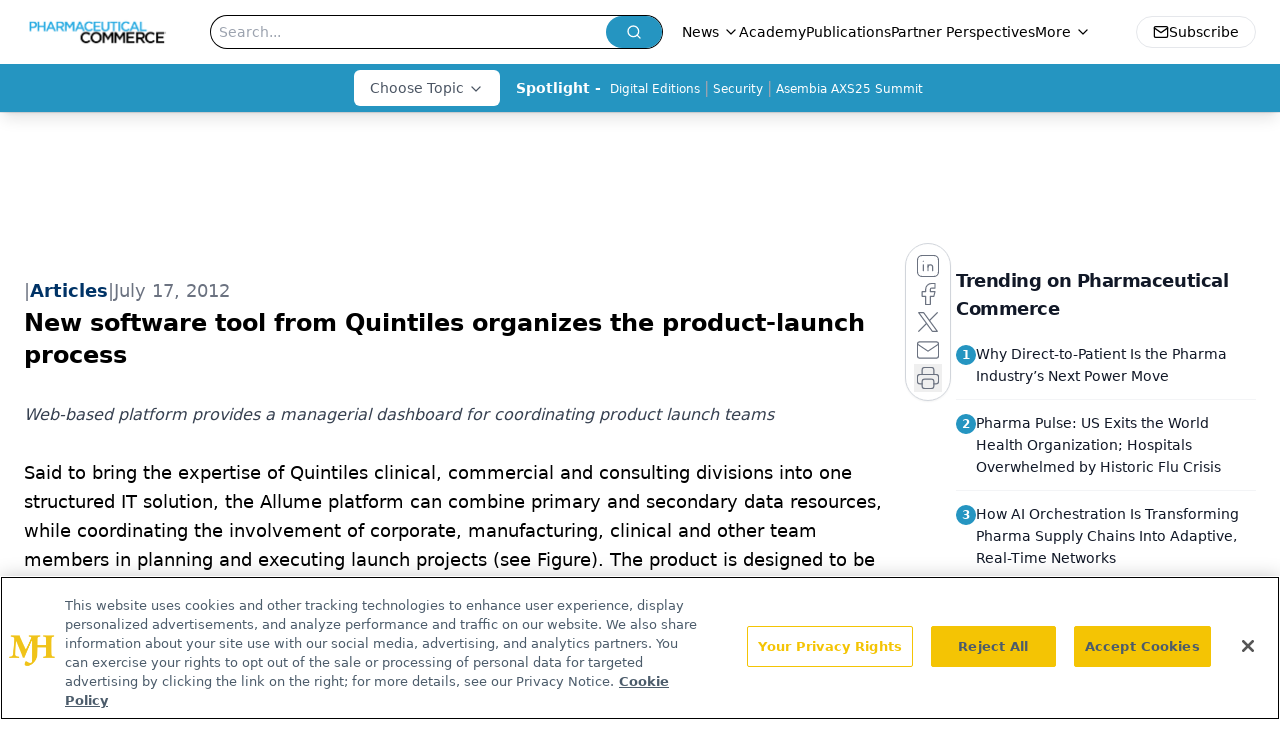

--- FILE ---
content_type: text/html; charset=utf-8
request_url: https://www.pharmaceuticalcommerce.com/view/new-software-tool-from-quintiles-organizes-the-product-launch-process
body_size: 23523
content:
<!DOCTYPE html><html lang="en"> <head><link rel="prefetch" href="/logo.webp"><link rel="preconnect" href="https://www.googletagmanager.com"><link rel="preconnect" href="https://cdn.segment.com"><link rel="preconnect" href="https://www.lightboxcdn.com"><link rel="preconnect" href="https://cdn.cookielaw.org"><link rel="preconnect" href="https://pub.doubleverify.com"><link rel="preconnect" href="https://www.googletagservices.com"><link rel="dns-prefetch" href="https://cdn.jsdelivr.net"><link rel="preconnect" href="https://res.lassomarketing.io"><link rel="icon" href="/favicon.svg" type="image/svg+xml"><link rel="icon" href="/favicon.ico" sizes="any"><link rel="apple-touch-icon" href="/apple-touch-icon.png"><meta charset="UTF-8"><meta name="viewport" content="width=device-width, initial-scale=1.0"><title>New software tool from Quintiles organizes the product-launch process | Pharmaceutical Commerce</title><link rel="canonical" href="https://www.pharmaceuticalcommerce.com/view/new-software-tool-from-quintiles-organizes-the-product-launch-process"><meta name="description" content="Web-based platform provides a managerial dashboard for coordinating product launch teams"><meta name="robots" content="index, follow"><meta property="og:title" content="New software tool from Quintiles organizes the product-launch process | Pharmaceutical Commerce"><meta property="og:type" content="website"><meta property="og:image" content="https://www.pharmaceuticalcommerce.com/site_logo.png"><meta property="og:url" content="https://www.pharmaceuticalcommerce.com/view/new-software-tool-from-quintiles-organizes-the-product-launch-process"><meta property="og:image:url" content="https://www.pharmaceuticalcommerce.com/site_logo.png"><meta property="og:image:width" content="1200"><meta property="og:image:height" content="630"><meta property="og:image:alt" content="New software tool from Quintiles organizes the product-launch process | Pharmaceutical Commerce"><meta property="article:published_time" content="2026-01-24T06:14:57.391Z"><meta property="article:modified_time" content="2026-01-24T06:14:57.391Z"><meta name="twitter:site" content="@PharmaCommerce"><meta name="twitter:title" content="New software tool from Quintiles organizes the product-launch process | Pharmaceutical Commerce"><meta name="twitter:image" content="https://www.pharmaceuticalcommerce.com/site_logo.png"><meta name="twitter:image:alt" content="New software tool from Quintiles organizes the product-launch process | Pharmaceutical Commerce"><meta name="twitter:description" content="Web-based platform provides a managerial dashboard for coordinating product launch teams"><link rel="icon" href="/favicon.ico"><meta name="twitter:image" content="https://www.pharmaceuticalcommerce.com/site_logo.png"><meta name="twitter:title" content="New software tool from Quintiles organizes the product-launch process | Pharmaceutical Commerce"><meta name="twitter:description" content="Web-based platform provides a managerial dashboard for coordinating product launch teams"><script type="application/ld+json">{"@context":"https://schema.org","@type":"NewsArticle","headline":"New software tool from Quintiles organizes the product-launch process","datePublished":"2012-07-17T04:00:00.000Z","dateModified":"2021-02-12T14:52:26.000Z","inLanguage":"en-US","image":{"@type":"ImageObject","url":"https://www.pharmaceuticalcommerce.com/site_logo.png","caption":"New software tool from Quintiles organizes the product-launch process","alternateName":"New software tool from Quintiles organizes the product-launch process"},"thumbnail":{"@type":"ImageObject","url":"https://www.pharmaceuticalcommerce.com/site_logo.png","caption":"New software tool from Quintiles organizes the product-launch process","alternateName":"New software tool from Quintiles organizes the product-launch process"},"publisher":{"@type":"Organization","name":"Pharmaceutical Commerce","logo":{"@type":"ImageObject","url":"https://www.pharmaceuticalcommerce.com/logo.webp"}},"articleBody":"\tSaid to bring the expertise of Quintiles clinical, commercial and consulting divisions into one structured IT solution, the Allume platform can combine primary and secondary data resources, while coordinating the involvement of corporate, manufacturing, clinical and other team members in planning and executing launch projects (see Figure). The product is designed to be used in conjunction with Quintiles’ consulting organization, although the range of services offered can be tailored to meet client needs, according to Michael Ackermann, SVP of global commercial solutions at the Research Triangle Park, NC, company.\n\t“Getting commercial and payer perspectives into the development process as early as possible, and particularly as Phase II wraps up but before Phase III begins, is more important than ever in today’s healthcare environment,” says Ackermann. “At the same time, pharma companies can no longer stick to a rigid launch plan, but must be able to evolve the planning as new information becomes available. Allume can help organize all those activities, shortening the development timeframe and reducing costs.” Even for research-driven organizations that intend to out-license or sell their product, rather than commercialize themselves, Allume resources are valuable. “It used to be that Big Pharma would acquire licenses on the basis of science only, but now they want to know how well commercial factors have been included in product planning.”\n\tQuintiles has a large clinical trials service organization, and while output from trials it is managing can be ported easily into Allume, the platform is not limited only to Quintiles-managed trials. Ackermann says that Allume is not currently designed to perform analytics on the clinical or commercial data that arises during development, but to present reports based on those datasets as they become available.  Another strength of the Quintiles organization, which operates in 60 countries, represented in Allume is the ability to tailor product launches to the countries in which those launches are planned to occur.\n\t ","description":"Web-based platform provides a managerial dashboard for coordinating product launch teams"}</script><script type="application/ld+json">{"@context":"https://schema.org","@type":"Organization","contactPoint":{"@type":"ContactPoint","availableLanguage":["English"]},"name":"Pharmaceutical Commerce - Biopharma Business News, Market Insights","alternateName":"Pharmaceutical Commerce","description":"Pharmaceutical Commerce connects biopharma executives to insights on business processes, technologies, and strategies for taking approved drugs to market.","email":"info@mjhlifesciences.com","telephone":"732-596-0276","sameAs":["https://www.instagram.com/pharmcommerce/","https://twitter.com/PharmaCommerce","https://www.facebook.com/pharmaceuticalcommerce","https://www.linkedin.com/company/pharmaceutical-commerce","https://www.threads.net/@pharmcommerce","/rss.xml","https://soundcloud.com/pharmcommerce"],"address":{"@type":"PostalAddress","streetAddress":"259 Prospect Plains Rd, Bldg H","addressLocality":"Monroe","addressRegion":"New Jersey","postalCode":"08831","addressCountry":"United States of America"},"foundingDate":"2005-12-12","founder":{"@type":"Person","name":"MJH Life Sciences"},"employees":[{"@type":"Person","name":"Nico Saraceno"},{"@type":"Person","name":"Davy James"},{"@type":"Person","name":"Michael Christel"}]}</script><script async src="https://cdn.jsdelivr.net/npm/@segment/analytics-consent-wrapper-onetrust@latest/dist/umd/analytics-onetrust.umd.js"></script>
 <script>
  window.dataLayer = window.dataLayer || [];
  function gtag(){dataLayer.push(arguments);}
  gtag('set' , 'developer_id.dYWJhMj', true);
  gtag('consent', 'default', {
      ad_storage: 'denied',
      analytics_storage: 'denied',
      functionality_storage: 'denied',
      personalization_storage: 'denied',
      security_storage: 'granted',
      ad_user_data: 'denied',
      ad_personalization: 'denied',
      region: [
        'AT',
        'BE',
        'BG',
        'HR',
        'CY',
        'CZ',
        'DK',
        'EE',
        'FI',
        'FR',
        'DE',
        'EL',
        'HU',
        'IE',
        'IT',
        'LV',
        'LT',
        'LU',
        'MT',
        'NL',
        'PL',
        'PT',
        'RO',
        'SK',
        'SI',
        'ES',
        'SE',
        'GB',
        'US-CA',
      ],
    });
    gtag('consent', 'default', {
      ad_storage: 'granted',
      analytics_storage: 'granted',
      functionality_storage: 'granted',
      personalization_storage: 'granted',
      security_storage: 'granted',
      ad_user_data: 'granted',
      ad_personalization: 'granted',
    });
    </script>
    <script src="https://cdn.cookielaw.org/scripttemplates/otSDKStub.js" type="text/javascript" charset="UTF-8" data-domain-script="0196a0d9-a3c8-780e-9354-3d9ead3b226d"></script>
    <script type="text/javascript">function OptanonWrapper() {}</script>
    <script async type="text/plain" class="optanon-category-C0001" src="https://www.lightboxcdn.com/static/lightbox_mjh.js"></script>
  <script async type="text/plain" class="optanon-category-C0004" src="https://res.lassomarketing.io/scripts/lasso-imp-id-min.js"></script> 
   <script async type="text/javascript">
      !function(){var analytics=window.analytics=window.analytics||[];if(!analytics.initialize)if(analytics.invoked)window.console&&console.error&&console.error("Segment snippet included twice.");else{analytics.invoked=!0;analytics.methods=["trackSubmit","trackClick","trackLink","trackForm","pageview","identify","reset","group","track","ready","alias","debug","page","once","off","on","addSourceMiddleware","addIntegrationMiddleware","setAnonymousId","addDestinationMiddleware"];analytics.factory=function(e){return function(){var t=Array.prototype.slice.call(arguments);t.unshift(e);analytics.push(t);return analytics}};for(var e=0;e<analytics.methods.length;e++){var key=analytics.methods[e];analytics[key]=analytics.factory(key)}analytics.load=function(key,e){var t=document.createElement("script");t.type="text/javascript";t.async=!0;t.src="https://cdn.segment.com/analytics.js/v1/" + key + "/analytics.min.js";var n=document.getElementsByTagName("script")[0];n.parentNode.insertBefore(t,n);analytics._loadOptions=e};analytics.SNIPPET_VERSION="4.13.1";
      //check lasso , if lassoImpID doesnt exist try again in 1.25 seconds
      function checkLasso() {
        if (typeof lassoImpID !== 'undefined') {
          window.LassoImpressionID = lassoImpID();
          withOneTrust(analytics).load('BBbKMoOjmhsxPnbd2nO6osz3zq67DzuN');
          analytics.page({
            'LassoImpressionID': window.LassoImpressionID
          });
        } else {
          setTimeout(checkLasso, 1000);
        }
      }
          checkLasso();
            }}();
    </script><script class="optanon-category-C0001" type="text/plain" async src="https://one.pharmaceuticalcommerce.com/tagmanager/scripts/one.js"></script><script async type="text/javascript" src="https://one.pharmaceuticalcommerce.com/tagmanager/scripts/one.js"></script><script type="text/javascript" src="https://www.googletagservices.com/tag/js/gpt.js"></script><script async src="https://pub.doubleverify.com/dvtag/20083417/DV1815449/pub.js"></script><script type="text/javascript">
            window.onDvtagReady = function (callback, timeout = 750) { 
            window.dvtag = window.dvtag || {} 
            dvtag.cmd = dvtag.cmd || [] 
            const opt = { callback, timeout, timestamp: new Date().getTime() } 
            dvtag.cmd.push(function () { dvtag.queueAdRequest(opt) }) 
            setTimeout(function () { 
            const cb = opt.callback 
            opt.callback = null 
            if (cb) cb() 
            }, timeout) 
            } 
     </script><script>(function(){const gtmID = "TZG3MB8Z";

        (function (w, d, s, l, i) {
          w[l] = w[l] || [];
          w[l].push({ 'gtm.start': new Date().getTime(), event: 'gtm.js' });
          var f = d.getElementsByTagName(s)[0],
            j = d.createElement(s),
            dl = l != 'dataLayer' ? '&l=' + l : '';
          j.async = true;
          j.src = 'https://www.googletagmanager.com/gtm.js?id=' + i + dl;
          f.parentNode.insertBefore(j, f);
        })(window, document, 'script', 'dataLayer', 'GTM-' + gtmID);
      })();</script><!-- <ClientRouter  /> --><link rel="stylesheet" href="/_astro/_slug_.Bo690oC7.css">
<style>.embla{overflow:hidden;height:100%;width:100%}.embla__container{display:flex;flex-direction:column;height:90%;padding:0 0 2%}.vjs-text-track-cue{font-size:1.5rem!important}.embla__slide{flex:0 0 100%;min-width:0;height:100%;display:flex;align-items:center;justify-content:center;margin:0 0 calc(15% / 9);opacity:.3;transform:scale(.95);transition:opacity .3s ease,transform .3s ease}.embla__slide.is-snapped{opacity:1;transform:scale(1);z-index:2}.embla__slide.is-in-view:not(.is-snapped){opacity:.6;transform:scale(.97)}.embla__slide:not(.is-snapped) .shorts-video-container:after{content:"";position:absolute;inset:0;background:linear-gradient(to bottom,#0000001a,#0000004d,#0000001a);pointer-events:none;z-index:1}.embla.is-wheel-scrolling{cursor:grabbing}.embla.is-wheel-scrolling .embla__slide{pointer-events:none}.shorts-item{height:100%;position:relative;display:flex;flex-direction:column;align-items:center;justify-content:center;padding:0}.shorts-video-container{position:relative;width:100%;height:100%;max-height:min(90vh,calc(100vw * 16 / 9));margin:0 auto;border-radius:12px}@supports (aspect-ratio: 9 / 16){.shorts-video-container{aspect-ratio:9 / 16;width:auto;height:100%}}@supports not (aspect-ratio: 9 / 16){.shorts-video-container{width:56.25vh;height:100%}}.shorts-video-wrapper{position:relative;width:100%;height:100%}.bg-shorts-container .video-js{width:100%!important;height:100%!important;-o-object-fit:cover;object-fit:cover;position:absolute;top:0;left:0}.bg-shorts-container .video-js video{width:100%!important;height:100%!important;-o-object-fit:cover;object-fit:cover;position:absolute;top:0;left:0}.bg-shorts-container{width:100%;height:100%;position:relative}@media (max-width: 768px){.shorts-video-container{max-width:90vw}@supports (aspect-ratio: 9 / 16){.shorts-video-container{height:100%;max-height:75vh}}}.shorts-navigation-btn{transition:all .2s ease-in-out}.shorts-navigation-btn:hover{transform:scale(1.1);background-color:#ffffff4d}.shorts-navigation-btn:active{transform:scale(.95)}@keyframes pulse{0%,to{opacity:1}50%{opacity:.5}}.loading-pulse{animation:pulse 2s cubic-bezier(.4,0,.6,1) infinite}.shorts-overlay{background:linear-gradient(to top,rgba(0,0,0,.8) 0%,rgba(0,0,0,.4) 50%,transparent 100%)}.shorts-navigation,.shorts-navigation button{z-index:9999!important;pointer-events:auto}@media (max-width: 768px){.shorts-navigation{right:8px}.shorts-navigation button{width:32px;height:32px}}
</style>
<link rel="stylesheet" href="/_astro/_slug_.DquC58Zs.css"></head> <body> <style>astro-island,astro-slot,astro-static-slot{display:contents}</style><script>(()=>{var e=async t=>{await(await t())()};(self.Astro||(self.Astro={})).load=e;window.dispatchEvent(new Event("astro:load"));})();</script><script>(()=>{var A=Object.defineProperty;var g=(i,o,a)=>o in i?A(i,o,{enumerable:!0,configurable:!0,writable:!0,value:a}):i[o]=a;var d=(i,o,a)=>g(i,typeof o!="symbol"?o+"":o,a);{let i={0:t=>m(t),1:t=>a(t),2:t=>new RegExp(t),3:t=>new Date(t),4:t=>new Map(a(t)),5:t=>new Set(a(t)),6:t=>BigInt(t),7:t=>new URL(t),8:t=>new Uint8Array(t),9:t=>new Uint16Array(t),10:t=>new Uint32Array(t),11:t=>1/0*t},o=t=>{let[l,e]=t;return l in i?i[l](e):void 0},a=t=>t.map(o),m=t=>typeof t!="object"||t===null?t:Object.fromEntries(Object.entries(t).map(([l,e])=>[l,o(e)]));class y extends HTMLElement{constructor(){super(...arguments);d(this,"Component");d(this,"hydrator");d(this,"hydrate",async()=>{var b;if(!this.hydrator||!this.isConnected)return;let e=(b=this.parentElement)==null?void 0:b.closest("astro-island[ssr]");if(e){e.addEventListener("astro:hydrate",this.hydrate,{once:!0});return}let c=this.querySelectorAll("astro-slot"),n={},h=this.querySelectorAll("template[data-astro-template]");for(let r of h){let s=r.closest(this.tagName);s!=null&&s.isSameNode(this)&&(n[r.getAttribute("data-astro-template")||"default"]=r.innerHTML,r.remove())}for(let r of c){let s=r.closest(this.tagName);s!=null&&s.isSameNode(this)&&(n[r.getAttribute("name")||"default"]=r.innerHTML)}let p;try{p=this.hasAttribute("props")?m(JSON.parse(this.getAttribute("props"))):{}}catch(r){let s=this.getAttribute("component-url")||"<unknown>",v=this.getAttribute("component-export");throw v&&(s+=` (export ${v})`),console.error(`[hydrate] Error parsing props for component ${s}`,this.getAttribute("props"),r),r}let u;await this.hydrator(this)(this.Component,p,n,{client:this.getAttribute("client")}),this.removeAttribute("ssr"),this.dispatchEvent(new CustomEvent("astro:hydrate"))});d(this,"unmount",()=>{this.isConnected||this.dispatchEvent(new CustomEvent("astro:unmount"))})}disconnectedCallback(){document.removeEventListener("astro:after-swap",this.unmount),document.addEventListener("astro:after-swap",this.unmount,{once:!0})}connectedCallback(){if(!this.hasAttribute("await-children")||document.readyState==="interactive"||document.readyState==="complete")this.childrenConnectedCallback();else{let e=()=>{document.removeEventListener("DOMContentLoaded",e),c.disconnect(),this.childrenConnectedCallback()},c=new MutationObserver(()=>{var n;((n=this.lastChild)==null?void 0:n.nodeType)===Node.COMMENT_NODE&&this.lastChild.nodeValue==="astro:end"&&(this.lastChild.remove(),e())});c.observe(this,{childList:!0}),document.addEventListener("DOMContentLoaded",e)}}async childrenConnectedCallback(){let e=this.getAttribute("before-hydration-url");e&&await import(e),this.start()}async start(){let e=JSON.parse(this.getAttribute("opts")),c=this.getAttribute("client");if(Astro[c]===void 0){window.addEventListener(`astro:${c}`,()=>this.start(),{once:!0});return}try{await Astro[c](async()=>{let n=this.getAttribute("renderer-url"),[h,{default:p}]=await Promise.all([import(this.getAttribute("component-url")),n?import(n):()=>()=>{}]),u=this.getAttribute("component-export")||"default";if(!u.includes("."))this.Component=h[u];else{this.Component=h;for(let f of u.split("."))this.Component=this.Component[f]}return this.hydrator=p,this.hydrate},e,this)}catch(n){console.error(`[astro-island] Error hydrating ${this.getAttribute("component-url")}`,n)}}attributeChangedCallback(){this.hydrate()}}d(y,"observedAttributes",["props"]),customElements.get("astro-island")||customElements.define("astro-island",y)}})();</script><astro-island uid="tujdd" prefix="r7" component-url="/_astro/atoms.Ch89ewdX.js" component-export="SanityClient" renderer-url="/_astro/client.4AZqD4Tw.js" props="{&quot;config&quot;:[0,{&quot;dataset&quot;:[0,&quot;pharma_commerce&quot;],&quot;projectId&quot;:[0,&quot;0vv8moc6&quot;],&quot;useCdn&quot;:[0,true],&quot;token&quot;:[0,&quot;skIjFEmlzBmyZpjK8Zc1FQwpwi0Bv3wVI0WhSPJfe5wEiXkmkb3Rq7h5T1WLyvXaJAhM7sOBa2vXBRGxShTPYsvCpTSYuIFBEZnhapLqKMkXyRyxCYjZQYbPv4Zbdn7UMjfKcTbCwat1s1GKaDhqbiwIffPYLGtrK4hT6V3Xq32NfzOzScjn&quot;]}]}" ssr client="load" opts="{&quot;name&quot;:&quot;SanityClient&quot;,&quot;value&quot;:true}"></astro-island>  <!-- <VisualEditing enabled={visualEditingEnabled} zIndex={1000} /> --> <script>(()=>{var e=async t=>{await(await t())()};(self.Astro||(self.Astro={})).only=e;window.dispatchEvent(new Event("astro:only"));})();</script><astro-island uid="1YH2Lf" component-url="/_astro/index.qum6FzgI.js" component-export="default" renderer-url="/_astro/client.4AZqD4Tw.js" props="{&quot;settings&quot;:[0,{&quot;siteConfig&quot;:[0,{&quot;sanityClientConfig&quot;:[0,{&quot;dataset&quot;:[0,&quot;pharma_commerce&quot;],&quot;projectId&quot;:[0,&quot;0vv8moc6&quot;],&quot;useCdn&quot;:[0,true],&quot;token&quot;:[0,&quot;skIjFEmlzBmyZpjK8Zc1FQwpwi0Bv3wVI0WhSPJfe5wEiXkmkb3Rq7h5T1WLyvXaJAhM7sOBa2vXBRGxShTPYsvCpTSYuIFBEZnhapLqKMkXyRyxCYjZQYbPv4Zbdn7UMjfKcTbCwat1s1GKaDhqbiwIffPYLGtrK4hT6V3Xq32NfzOzScjn&quot;]}],&quot;gtmID&quot;:[0,&quot;TZG3MB8Z&quot;],&quot;title&quot;:[0,&quot;Pharmaceutical Commerce&quot;],&quot;liveDomain&quot;:[0,&quot;www.pharmaceuticalcommerce.com&quot;],&quot;logo&quot;:[0,&quot;/logo.webp&quot;],&quot;white_logo&quot;:[0,&quot;/PharmComm_logo_registered_KO.png&quot;],&quot;megaMenuTaxName&quot;:[0,&quot;category&quot;],&quot;twitter&quot;:[0,&quot;@PharmaCommerce&quot;],&quot;oneTrustId&quot;:[0,&quot;0196a0d9-a3c8-780e-9354-3d9ead3b226d&quot;],&quot;onejs&quot;:[0,&quot;https://one.pharmaceuticalcommerce.com/tagmanager/scripts/one.js&quot;],&quot;sharingImageUrl&quot;:[0,&quot;https://www.pharmaceuticalcommerce.com/site_logo.png&quot;],&quot;customSpecialtyText&quot;:[0,&quot;Choose Topic&quot;],&quot;subscribe&quot;:[0,{&quot;href&quot;:[0,&quot;/newsletter&quot;],&quot;text&quot;:[0,&quot;Stay ahead in the life sciences industry with Pharmaceutical Commerce, the latest news, trends, and strategies in drug distribution, commercialization, and market access.&quot;]}],&quot;subFooterLinks&quot;:[1,[[0,{&quot;url&quot;:[0,&quot;/&quot;],&quot;title&quot;:[0,&quot;Home&quot;]}],[0,{&quot;url&quot;:[0,&quot;/about-us&quot;],&quot;title&quot;:[0,&quot;About Us&quot;]}],[0,{&quot;url&quot;:[0,&quot;/news&quot;],&quot;title&quot;:[0,&quot;News&quot;]}],[0,{&quot;url&quot;:[0,&quot;/contact-us&quot;],&quot;title&quot;:[0,&quot;Contact Us&quot;]}]]]}],&quot;styleConfig&quot;:[0,{&quot;logoSize&quot;:[0,&quot;medium&quot;],&quot;specialtyColumns&quot;:[0,2],&quot;navigation&quot;:[0,5],&quot;footer&quot;:[0,1],&quot;featureDeck&quot;:[0,10],&quot;featureSlider&quot;:[0,1]}],&quot;adConfig&quot;:[0,{&quot;networkID&quot;:[0,&quot;4688&quot;],&quot;adUnit&quot;:[0,&quot;pharmaceuticalcommerce.com&quot;]}],&quot;pageConfig&quot;:[0,{&quot;publicationName&quot;:[0,&quot;PharmaceuticalCommerce&quot;],&quot;publicationUrl&quot;:[0,&quot;journals&quot;],&quot;authorUrl&quot;:[0,&quot;authors&quot;]}],&quot;sanityConfig&quot;:[0,{&quot;taxonomy&quot;:[0,{&quot;news&quot;:[0,&quot;7243ac79-d79e-4e0b-b105-4db8a4102403&quot;],&quot;conference&quot;:[0,&quot;7b69d2ef-3637-4c94-9c69-8828631e0c84&quot;],&quot;clinical&quot;:[0,&quot;e09bdeff-adb5-4e3b-81c4-7620e89ca504&quot;]}],&quot;docGroup&quot;:[0,{&quot;conference&quot;:[0,&quot;7b665e26-0a89-4ed1-90d7-85b9a7bec593&quot;]}],&quot;contentCategory&quot;:[0,{&quot;articles&quot;:[0,&quot;7c34c4ca-e4b1-4a7e-9d9a-8571556a05fe&quot;],&quot;videos&quot;:[0,&quot;354f6357-5796-4d92-bef7-01b55a8e4976&quot;],&quot;hero&quot;:[0,&quot;155415d5-813a-4af2-821e-ae8ee16c8cf6&quot;],&quot;podcasts&quot;:[0,&quot;10d8d5b1-1d99-4f3a-811c-29ead49666f9&quot;]}]}],&quot;customPageTypes&quot;:[1,[]],&quot;gateEnabled&quot;:[0,&quot;modal&quot;],&quot;sMaxAge&quot;:[0,300],&quot;staleWhileRevalidate&quot;:[0,329],&quot;useNewWelcomeAd&quot;:[0,true],&quot;welcomeAds&quot;:[0,{&quot;slotId&quot;:[0,&quot;welcome-ad&quot;],&quot;adUnit&quot;:[0,&quot;pharmaceuticalcommerce.com&quot;],&quot;networkID&quot;:[0,&quot;4688&quot;],&quot;position&quot;:[0,&quot;welcome&quot;],&quot;className&quot;:[0,&quot;AD2x2&quot;],&quot;sizes&quot;:[1,[[1,[[0,1920],[0,1080]]],[1,[[0,1080],[0,1920]]],[1,[[0,640],[0,480]]]]]}],&quot;allowedDomains&quot;:[1,[]]}],&quot;targeting&quot;:[0,{&quot;content_placement&quot;:[1,[[0,&quot;news&quot;],[0,&quot;news&quot;]]],&quot;document_url&quot;:[1,[[0,&quot;new-software-tool-from-quintiles-organizes-the-product-launch-process&quot;]]],&quot;document_group&quot;:[1,[]],&quot;content_group&quot;:[1,[]],&quot;rootDocumentGroup&quot;:[1,[]],&quot;issue_url&quot;:[1,[]],&quot;publication_url&quot;:[1,[]],&quot;tags&quot;:[1,[]],&quot;hostname&quot;:[0,&quot;www.pharmaceuticalcommerce.com&quot;],&quot;adLayer&quot;:[0,{&quot;adSlotSelection&quot;:[1,[]]}]}],&quot;gateData&quot;:[0,{}]}" ssr client="only" opts="{&quot;name&quot;:&quot;ADWelcome&quot;,&quot;value&quot;:true}"></astro-island> <astro-island uid="Z2lnmhR" prefix="r26" component-url="/_astro/ADFloatingFooter.BD49CBHT.js" component-export="default" renderer-url="/_astro/client.4AZqD4Tw.js" props="{&quot;networkID&quot;:[0,&quot;4688&quot;],&quot;adUnit&quot;:[0,&quot;pharmaceuticalcommerce.com&quot;],&quot;targeting&quot;:[0,{&quot;content_placement&quot;:[1,[[0,&quot;news&quot;],[0,&quot;news&quot;]]],&quot;document_url&quot;:[1,[[0,&quot;new-software-tool-from-quintiles-organizes-the-product-launch-process&quot;]]],&quot;document_group&quot;:[1,[]],&quot;content_group&quot;:[1,[]],&quot;rootDocumentGroup&quot;:[1,[]],&quot;issue_url&quot;:[1,[]],&quot;publication_url&quot;:[1,[]],&quot;tags&quot;:[1,[]],&quot;hostname&quot;:[0,&quot;www.pharmaceuticalcommerce.com&quot;],&quot;adLayer&quot;:[0,{&quot;adSlotSelection&quot;:[1,[]]}]}]}" ssr client="load" opts="{&quot;name&quot;:&quot;ADFloatingFooter&quot;,&quot;value&quot;:true}"></astro-island>      <astro-island uid="Z14PNNE" prefix="r27" component-url="/_astro/ui.NXHI-sNK.js" component-export="N5" renderer-url="/_astro/client.4AZqD4Tw.js" props="{&quot;data&quot;:[0,{&quot;logoImage&quot;:[0,&quot;/logo.webp&quot;],&quot;mainLinks&quot;:[1,[[0,{&quot;_createdAt&quot;:[0,&quot;2021-01-20T19:53:46Z&quot;],&quot;_id&quot;:[0,&quot;594fc7dd-322f-449f-8f4a-2e2d7f659e88&quot;],&quot;_rev&quot;:[0,&quot;wjuUSEZWGZww14WVJzbSJt&quot;],&quot;_type&quot;:[0,&quot;mainNavigation&quot;],&quot;_updatedAt&quot;:[0,&quot;2024-02-28T21:14:14Z&quot;],&quot;is_active&quot;:[0,true],&quot;name&quot;:[0,&quot;News&quot;],&quot;navParent&quot;:[0,null],&quot;sortOrder&quot;:[0,1],&quot;subQuery&quot;:[1,[[0,{&quot;_createdAt&quot;:[0,&quot;2024-02-28T21:13:10Z&quot;],&quot;_id&quot;:[0,&quot;4262911c-57a8-4259-8cec-d3269b8a412e&quot;],&quot;_rev&quot;:[0,&quot;wjuUSEZWGZww14WVJzcBXp&quot;],&quot;_type&quot;:[0,&quot;mainNavigation&quot;],&quot;_updatedAt&quot;:[0,&quot;2024-02-28T21:23:37Z&quot;],&quot;children&quot;:[1,[]],&quot;is_active&quot;:[0,true],&quot;name&quot;:[0,&quot;News&quot;],&quot;navParent&quot;:[0,{&quot;_ref&quot;:[0,&quot;594fc7dd-322f-449f-8f4a-2e2d7f659e88&quot;],&quot;_type&quot;:[0,&quot;reference&quot;]}],&quot;sortOrder&quot;:[0,1],&quot;url&quot;:[0,&quot;/news&quot;]}],[0,{&quot;_createdAt&quot;:[0,&quot;2024-02-28T20:49:34Z&quot;],&quot;_id&quot;:[0,&quot;788a05a5-4c00-4c05-96e0-43f6bb3ed78c&quot;],&quot;_rev&quot;:[0,&quot;wjuUSEZWGZww14WVJzakwv&quot;],&quot;_type&quot;:[0,&quot;mainNavigation&quot;],&quot;_updatedAt&quot;:[0,&quot;2024-02-28T20:49:48Z&quot;],&quot;children&quot;:[1,[]],&quot;is_active&quot;:[0,true],&quot;name&quot;:[0,&quot;Pharma Pulse&quot;],&quot;navParent&quot;:[0,{&quot;_ref&quot;:[0,&quot;594fc7dd-322f-449f-8f4a-2e2d7f659e88&quot;],&quot;_type&quot;:[0,&quot;reference&quot;]}],&quot;sortOrder&quot;:[0,2],&quot;url&quot;:[0,&quot;/pharma-pulse&quot;]}]]]}],[0,{&quot;_createdAt&quot;:[0,&quot;2025-03-04T16:09:01Z&quot;],&quot;_id&quot;:[0,&quot;d7e0d4fd-4303-4fdc-91ff-b155c0b24d0d&quot;],&quot;_rev&quot;:[0,&quot;EeHD0np9IlIaoXRYQh36yE&quot;],&quot;_type&quot;:[0,&quot;mainNavigation&quot;],&quot;_updatedAt&quot;:[0,&quot;2025-03-04T16:10:46Z&quot;],&quot;is_active&quot;:[0,true],&quot;name&quot;:[0,&quot;Academy&quot;],&quot;navParent&quot;:[0,null],&quot;sortOrder&quot;:[0,2],&quot;subQuery&quot;:[1,[]],&quot;url&quot;:[0,&quot;/academy&quot;]}],[0,{&quot;_createdAt&quot;:[0,&quot;2021-01-20T19:54:09Z&quot;],&quot;_id&quot;:[0,&quot;5349a7ce-6c46-4e9d-8ec8-ccf1eb303940&quot;],&quot;_rev&quot;:[0,&quot;1mUziVFW81BrQVvM80wKkU&quot;],&quot;_type&quot;:[0,&quot;mainNavigation&quot;],&quot;_updatedAt&quot;:[0,&quot;2025-03-04T16:09:29Z&quot;],&quot;is_active&quot;:[0,true],&quot;name&quot;:[0,&quot;Publications&quot;],&quot;navParent&quot;:[0,null],&quot;sortOrder&quot;:[0,3],&quot;subQuery&quot;:[1,[]],&quot;url&quot;:[0,&quot;/journals/pharma-commerce&quot;]}],[0,{&quot;_createdAt&quot;:[0,&quot;2021-01-20T19:54:32Z&quot;],&quot;_id&quot;:[0,&quot;a859d25d-2853-41e7-a735-f8f95df108b5&quot;],&quot;_rev&quot;:[0,&quot;EeHD0np9IlIaoXRYQh2chj&quot;],&quot;_type&quot;:[0,&quot;mainNavigation&quot;],&quot;_updatedAt&quot;:[0,&quot;2025-03-04T16:09:41Z&quot;],&quot;is_active&quot;:[0,true],&quot;name&quot;:[0,&quot;Partner Perspectives&quot;],&quot;navParent&quot;:[0,null],&quot;sortOrder&quot;:[0,4],&quot;subQuery&quot;:[1,[]],&quot;url&quot;:[0,&quot;/brand-insights&quot;]}],[0,{&quot;_createdAt&quot;:[0,&quot;2021-01-20T22:58:32Z&quot;],&quot;_id&quot;:[0,&quot;b1409197-7a6a-417f-94bc-2a9186568c20&quot;],&quot;_rev&quot;:[0,&quot;1mUziVFW81BrQVvM80wN9w&quot;],&quot;_type&quot;:[0,&quot;mainNavigation&quot;],&quot;_updatedAt&quot;:[0,&quot;2025-03-04T16:09:56Z&quot;],&quot;is_active&quot;:[0,true],&quot;name&quot;:[0,&quot;Webcasts&quot;],&quot;navParent&quot;:[0,null],&quot;sortOrder&quot;:[0,5],&quot;subQuery&quot;:[1,[]],&quot;url&quot;:[0,&quot;/webinars&quot;]}],[0,{&quot;_createdAt&quot;:[0,&quot;2021-01-20T22:37:37Z&quot;],&quot;_id&quot;:[0,&quot;6580fd6b-4176-4524-9ff2-fd3483ac2a70&quot;],&quot;_rev&quot;:[0,&quot;EeHD0np9IlIaoXRYQh2xbj&quot;],&quot;_type&quot;:[0,&quot;mainNavigation&quot;],&quot;_updatedAt&quot;:[0,&quot;2025-03-04T16:10:06Z&quot;],&quot;is_active&quot;:[0,true],&quot;name&quot;:[0,&quot;Resources&quot;],&quot;navParent&quot;:[0,null],&quot;sortOrder&quot;:[0,6],&quot;subQuery&quot;:[1,[]],&quot;url&quot;:[0,&quot;/resources&quot;]}],[0,{&quot;_createdAt&quot;:[0,&quot;2023-04-19T19:40:38Z&quot;],&quot;_id&quot;:[0,&quot;57b3617e-fdaa-4d15-8056-e3fad3d88fa7&quot;],&quot;_rev&quot;:[0,&quot;1mUziVFW81BrQVvM80wuUk&quot;],&quot;_type&quot;:[0,&quot;mainNavigation&quot;],&quot;_updatedAt&quot;:[0,&quot;2025-03-04T16:10:14Z&quot;],&quot;is_active&quot;:[0,true],&quot;name&quot;:[0,&quot;Conferences&quot;],&quot;navParent&quot;:[0,null],&quot;sortOrder&quot;:[0,7],&quot;subQuery&quot;:[1,[[0,{&quot;_createdAt&quot;:[0,&quot;2023-04-19T19:41:41Z&quot;],&quot;_id&quot;:[0,&quot;33945b89-11ff-41fa-b103-346a5fefa3c7&quot;],&quot;_rev&quot;:[0,&quot;9guLsJ28M7ZfJtQmsVGmFC&quot;],&quot;_type&quot;:[0,&quot;mainNavigation&quot;],&quot;_updatedAt&quot;:[0,&quot;2023-04-19T19:41:41Z&quot;],&quot;children&quot;:[1,[]],&quot;is_active&quot;:[0,true],&quot;name&quot;:[0,&quot;Conference Coverage&quot;],&quot;navParent&quot;:[0,{&quot;_ref&quot;:[0,&quot;57b3617e-fdaa-4d15-8056-e3fad3d88fa7&quot;],&quot;_type&quot;:[0,&quot;reference&quot;]}],&quot;url&quot;:[0,&quot;/latest-conference&quot;]}],[0,{&quot;_createdAt&quot;:[0,&quot;2023-04-19T19:40:56Z&quot;],&quot;_id&quot;:[0,&quot;94d15fcb-30e8-418f-bdae-b6bc786697d1&quot;],&quot;_rev&quot;:[0,&quot;9guLsJ28M7ZfJtQmsVGbdr&quot;],&quot;_type&quot;:[0,&quot;mainNavigation&quot;],&quot;_updatedAt&quot;:[0,&quot;2023-04-19T19:40:56Z&quot;],&quot;children&quot;:[1,[]],&quot;is_active&quot;:[0,true],&quot;name&quot;:[0,&quot;Conference Listing&quot;],&quot;navParent&quot;:[0,{&quot;_ref&quot;:[0,&quot;57b3617e-fdaa-4d15-8056-e3fad3d88fa7&quot;],&quot;_type&quot;:[0,&quot;reference&quot;]}],&quot;url&quot;:[0,&quot;/conferences&quot;]}]]],&quot;url&quot;:[0,&quot;/conferences&quot;]}],[0,{&quot;_createdAt&quot;:[0,&quot;2021-01-20T23:24:33Z&quot;],&quot;_id&quot;:[0,&quot;138c534a-f039-4bf8-ae49-d91276ebae7c&quot;],&quot;_rev&quot;:[0,&quot;6K5ZJ5nXiKhUAGvtP8rl4b&quot;],&quot;_type&quot;:[0,&quot;mainNavigation&quot;],&quot;_updatedAt&quot;:[0,&quot;2025-03-04T16:10:22Z&quot;],&quot;is_active&quot;:[0,true],&quot;name&quot;:[0,&quot;Events&quot;],&quot;navParent&quot;:[0,null],&quot;sortOrder&quot;:[0,8],&quot;subQuery&quot;:[1,[]],&quot;url&quot;:[0,&quot;/events&quot;]}],[0,{&quot;_createdAt&quot;:[0,&quot;2021-01-21T17:39:41Z&quot;],&quot;_id&quot;:[0,&quot;332ac5f4-1487-42cc-b493-a8e1fee6c4ac&quot;],&quot;_rev&quot;:[0,&quot;1Gk2k3wt1UVLi2XK7TLWnU&quot;],&quot;_type&quot;:[0,&quot;mainNavigation&quot;],&quot;_updatedAt&quot;:[0,&quot;2025-06-12T20:16:22Z&quot;],&quot;is_active&quot;:[0,true],&quot;name&quot;:[0,&quot;Videos&quot;],&quot;navParent&quot;:[0,null],&quot;sortOrder&quot;:[0,9],&quot;subQuery&quot;:[1,[[0,{&quot;_createdAt&quot;:[0,&quot;2025-06-12T20:15:58Z&quot;],&quot;_id&quot;:[0,&quot;6eb5fc4a-bcda-404d-9c1b-48e0ad751079&quot;],&quot;_rev&quot;:[0,&quot;IK05tXxLQ0M6M3U8Erygkc&quot;],&quot;_type&quot;:[0,&quot;mainNavigation&quot;],&quot;_updatedAt&quot;:[0,&quot;2025-06-12T20:16:33Z&quot;],&quot;children&quot;:[1,[]],&quot;is_active&quot;:[0,true],&quot;name&quot;:[0,&quot;Videos&quot;],&quot;navParent&quot;:[0,{&quot;_ref&quot;:[0,&quot;332ac5f4-1487-42cc-b493-a8e1fee6c4ac&quot;],&quot;_type&quot;:[0,&quot;reference&quot;]}],&quot;sortOrder&quot;:[0,1],&quot;url&quot;:[0,&quot;/videos&quot;]}],[0,{&quot;_createdAt&quot;:[0,&quot;2025-06-12T20:15:06Z&quot;],&quot;_id&quot;:[0,&quot;9872d32d-1e08-4cb9-8142-b478bf3f5653&quot;],&quot;_rev&quot;:[0,&quot;va2F4kb442VYW0ilnBZGsm&quot;],&quot;_type&quot;:[0,&quot;mainNavigation&quot;],&quot;_updatedAt&quot;:[0,&quot;2025-06-12T20:15:48Z&quot;],&quot;children&quot;:[1,[]],&quot;is_active&quot;:[0,true],&quot;name&quot;:[0,&quot;Peer Exchange&quot;],&quot;navParent&quot;:[0,{&quot;_ref&quot;:[0,&quot;332ac5f4-1487-42cc-b493-a8e1fee6c4ac&quot;],&quot;_type&quot;:[0,&quot;reference&quot;]}],&quot;sortOrder&quot;:[0,2],&quot;url&quot;:[0,&quot;/peer-exchange&quot;]}]]]}],[0,{&quot;_createdAt&quot;:[0,&quot;2021-03-12T15:25:01Z&quot;],&quot;_id&quot;:[0,&quot;204c1fd3-f610-42d9-b955-a56ee7ffa5dc&quot;],&quot;_rev&quot;:[0,&quot;1mUziVFW81BrQVvM80x2u0&quot;],&quot;_type&quot;:[0,&quot;mainNavigation&quot;],&quot;_updatedAt&quot;:[0,&quot;2025-03-04T16:10:36Z&quot;],&quot;is_active&quot;:[0,true],&quot;name&quot;:[0,&quot;Podcasts&quot;],&quot;navParent&quot;:[0,null],&quot;sortOrder&quot;:[0,10],&quot;subQuery&quot;:[1,[[0,{&quot;_createdAt&quot;:[0,&quot;2021-05-19T09:28:37Z&quot;],&quot;_id&quot;:[0,&quot;6584eabb-35fa-4949-a4fe-b7d76cfc3cd7&quot;],&quot;_rev&quot;:[0,&quot;LE1g05XHEMMthuQgmvBXa1&quot;],&quot;_type&quot;:[0,&quot;mainNavigation&quot;],&quot;_updatedAt&quot;:[0,&quot;2021-05-19T14:42:20Z&quot;],&quot;children&quot;:[1,[]],&quot;is_active&quot;:[0,true],&quot;name&quot;:[0,&quot;Editorial Podcasts&quot;],&quot;navParent&quot;:[0,{&quot;_ref&quot;:[0,&quot;204c1fd3-f610-42d9-b955-a56ee7ffa5dc&quot;],&quot;_type&quot;:[0,&quot;reference&quot;]}],&quot;sortOrder&quot;:[0,0],&quot;url&quot;:[0,&quot;/editorial-podcasts&quot;]}],[0,{&quot;_createdAt&quot;:[0,&quot;2021-05-19T09:30:08Z&quot;],&quot;_id&quot;:[0,&quot;495206c3-44d8-4645-be76-51eb37934124&quot;],&quot;_rev&quot;:[0,&quot;15Oz7s4c8hyxk4jhurjSfW&quot;],&quot;_type&quot;:[0,&quot;mainNavigation&quot;],&quot;_updatedAt&quot;:[0,&quot;2023-12-06T19:16:33Z&quot;],&quot;children&quot;:[1,[]],&quot;is_active&quot;:[0,true],&quot;name&quot;:[0,&quot;Sponsored Podcasts&quot;],&quot;navParent&quot;:[0,{&quot;_ref&quot;:[0,&quot;204c1fd3-f610-42d9-b955-a56ee7ffa5dc&quot;],&quot;_type&quot;:[0,&quot;reference&quot;]}],&quot;sortOrder&quot;:[0,1],&quot;url&quot;:[0,&quot;/podcasts&quot;]}]]],&quot;url&quot;:[0,&quot;/podcasts&quot;]}],[0,{&quot;_createdAt&quot;:[0,&quot;2021-01-20T22:49:21Z&quot;],&quot;_id&quot;:[0,&quot;25cb83e5-ded6-4ea8-a704-a3b983c07995&quot;],&quot;_rev&quot;:[0,&quot;lcAD8OFrwG8JHaK7Wr5iCq&quot;],&quot;_type&quot;:[0,&quot;mainNavigation&quot;],&quot;_updatedAt&quot;:[0,&quot;2024-05-23T15:18:51Z&quot;],&quot;is_active&quot;:[0,true],&quot;name&quot;:[0,&quot;Subscribe&quot;],&quot;navParent&quot;:[0,null],&quot;sortOrder&quot;:[0,11],&quot;subQuery&quot;:[1,[]],&quot;url&quot;:[0,&quot;https://one.pharmaceuticalcommerce.com/subscribe/&quot;]}]]],&quot;secondaryLinks&quot;:[1,[[0,{&quot;_id&quot;:[0,&quot;6c758535-98d5-404b-bd1a-8bbb2183a66c&quot;],&quot;children&quot;:[1,[[0,{&quot;_id&quot;:[0,&quot;194a7a57-68c6-42ae-84e0-e68c5b18930f&quot;],&quot;identifier&quot;:[0,&quot;legal-regulatory&quot;],&quot;name&quot;:[0,&quot;Legal &amp; Regulatory&quot;],&quot;sortOrder&quot;:[0,null]}],[0,{&quot;_id&quot;:[0,&quot;8d0ab382-3285-40a5-9f45-f7ae30d8e066&quot;],&quot;identifier&quot;:[0,&quot;trade-brand-protection&quot;],&quot;name&quot;:[0,&quot;Trade &amp; Brand Protection&quot;],&quot;sortOrder&quot;:[0,null]}],[0,{&quot;_id&quot;:[0,&quot;d8d24432-9dad-4313-80f0-add533682b63&quot;],&quot;identifier&quot;:[0,&quot;traceability&quot;],&quot;name&quot;:[0,&quot;Traceability&quot;],&quot;sortOrder&quot;:[0,null]}]]],&quot;identifier&quot;:[0,&quot;brand-product-security&quot;],&quot;name&quot;:[0,&quot;Brand &amp; Product Security&quot;],&quot;parentIdentifier&quot;:[0,&quot;category&quot;],&quot;sortOrder&quot;:[0,null]}],[0,{&quot;_id&quot;:[0,&quot;f3e93c9c-2924-4129-817d-d926c4475b3f&quot;],&quot;children&quot;:[1,[]],&quot;identifier&quot;:[0,&quot;business-and-finance&quot;],&quot;name&quot;:[0,&quot;Business and Finance&quot;],&quot;parentIdentifier&quot;:[0,&quot;category&quot;],&quot;sortOrder&quot;:[0,null]}],[0,{&quot;_id&quot;:[0,&quot;9e2a74a9-31b4-41c4-9e2a-fd137846ed0c&quot;],&quot;children&quot;:[1,[[0,{&quot;_id&quot;:[0,&quot;4520852d-2295-4e04-87e0-7fce43b7edaf&quot;],&quot;identifier&quot;:[0,&quot;containers-shippers&quot;],&quot;name&quot;:[0,&quot;Containers &amp; Shippers&quot;],&quot;sortOrder&quot;:[0,null]}],[0,{&quot;_id&quot;:[0,&quot;4b546c44-c2b8-40bf-ac59-91136699d6c6&quot;],&quot;identifier&quot;:[0,&quot;software&quot;],&quot;name&quot;:[0,&quot;Software&quot;],&quot;sortOrder&quot;:[0,null]}],[0,{&quot;_id&quot;:[0,&quot;c41f79b0-25dc-4267-954b-2cfa44afb680&quot;],&quot;identifier&quot;:[0,&quot;devices&quot;],&quot;name&quot;:[0,&quot;Devices&quot;],&quot;sortOrder&quot;:[0,null]}]]],&quot;identifier&quot;:[0,&quot;cold-chain-focus&quot;],&quot;name&quot;:[0,&quot;Cold Chain&quot;],&quot;parentIdentifier&quot;:[0,&quot;category&quot;],&quot;sortOrder&quot;:[0,null]}],[0,{&quot;_id&quot;:[0,&quot;1e4bfba8-9344-4959-8197-6c7aa0017f7c&quot;],&quot;children&quot;:[1,[]],&quot;identifier&quot;:[0,&quot;brand-marketing-communications&quot;],&quot;name&quot;:[0,&quot;Commercial Channels&quot;],&quot;parentIdentifier&quot;:[0,&quot;category&quot;],&quot;sortOrder&quot;:[0,null]}],[0,{&quot;_id&quot;:[0,&quot;6572d104-faec-4352-b247-338688009ec0&quot;],&quot;children&quot;:[1,[[0,{&quot;_id&quot;:[0,&quot;067bbd74-c4d4-40eb-bf94-75f05ef5929b&quot;],&quot;identifier&quot;:[0,&quot;real-world-data&quot;],&quot;name&quot;:[0,&quot;Real World Data&quot;],&quot;sortOrder&quot;:[0,null]}],[0,{&quot;_id&quot;:[0,&quot;22840c7f-1fa6-43b3-9084-850cfb7a2889&quot;],&quot;identifier&quot;:[0,&quot;digitalization&quot;],&quot;name&quot;:[0,&quot;Digitalization&quot;],&quot;sortOrder&quot;:[0,null]}],[0,{&quot;_id&quot;:[0,&quot;5c067c30-fe4f-4fae-9e1b-73764b7a76b7&quot;],&quot;identifier&quot;:[0,&quot;artificial-intelligence&quot;],&quot;name&quot;:[0,&quot;Artificial Intelligence&quot;],&quot;sortOrder&quot;:[0,null]}]]],&quot;identifier&quot;:[0,&quot;data-technology&quot;],&quot;name&quot;:[0,&quot;Data &amp; Technology&quot;],&quot;parentIdentifier&quot;:[0,&quot;category&quot;],&quot;sortOrder&quot;:[0,null]}],[0,{&quot;_id&quot;:[0,&quot;bcbea02d-43ff-4378-8319-fd28aaae97c8&quot;],&quot;children&quot;:[1,[[0,{&quot;_id&quot;:[0,&quot;41ecc21b-a83d-455e-9097-90f4b4840b8a&quot;],&quot;identifier&quot;:[0,&quot;manufacturing-packaging&quot;],&quot;name&quot;:[0,&quot;Manufacturing &amp; Packaging&quot;],&quot;sortOrder&quot;:[0,null]}],[0,{&quot;_id&quot;:[0,&quot;a41853a4-bd7d-4322-9948-3b5159db34c1&quot;],&quot;identifier&quot;:[0,&quot;3pl&quot;],&quot;name&quot;:[0,&quot;3PL&quot;],&quot;sortOrder&quot;:[0,null]}],[0,{&quot;_id&quot;:[0,&quot;b12f542a-9793-45c9-9a06-b661aa272640&quot;],&quot;identifier&quot;:[0,&quot;supply-chain-logistics&quot;],&quot;name&quot;:[0,&quot;Supply Chain&quot;],&quot;sortOrder&quot;:[0,null]}]]],&quot;identifier&quot;:[0,&quot;logistics-transportation&quot;],&quot;name&quot;:[0,&quot;Logistics &amp; Transportation&quot;],&quot;parentIdentifier&quot;:[0,&quot;category&quot;],&quot;sortOrder&quot;:[0,null]}],[0,{&quot;_id&quot;:[0,&quot;5db63690-5de0-445b-bbce-93cefd4a1d37&quot;],&quot;children&quot;:[1,[[0,{&quot;_id&quot;:[0,&quot;42074f68-339f-4385-9d25-41421784d164&quot;],&quot;identifier&quot;:[0,&quot;pricing&quot;],&quot;name&quot;:[0,&quot;Pricing&quot;],&quot;sortOrder&quot;:[0,null]}],[0,{&quot;_id&quot;:[0,&quot;6036848a-000c-4b71-9f85-ecca2677dea1&quot;],&quot;identifier&quot;:[0,&quot;commercialization&quot;],&quot;name&quot;:[0,&quot;Commercialization&quot;],&quot;sortOrder&quot;:[0,null]}],[0,{&quot;_id&quot;:[0,&quot;aaece1fd-54b8-43c7-946b-d0061f8798f8&quot;],&quot;identifier&quot;:[0,&quot;trade-channel&quot;],&quot;name&quot;:[0,&quot;Trade &amp; Channel&quot;],&quot;sortOrder&quot;:[0,null]}]]],&quot;identifier&quot;:[0,&quot;market-access&quot;],&quot;name&quot;:[0,&quot;Market Access&quot;],&quot;parentIdentifier&quot;:[0,&quot;category&quot;],&quot;sortOrder&quot;:[0,null]}],[0,{&quot;_id&quot;:[0,&quot;f046e335-d6e1-4b4d-9b53-71af9fcc1b58&quot;],&quot;children&quot;:[1,[]],&quot;identifier&quot;:[0,&quot;opinion&quot;],&quot;name&quot;:[0,&quot;Opinion&quot;],&quot;parentIdentifier&quot;:[0,&quot;category&quot;],&quot;sortOrder&quot;:[0,null]}],[0,{&quot;_id&quot;:[0,&quot;51d62f73-5455-428a-a0dd-6d87fc9175e6&quot;],&quot;children&quot;:[1,[[0,{&quot;_id&quot;:[0,&quot;52bb6f53-9a0d-4f7a-8f70-96e405fb3916&quot;],&quot;identifier&quot;:[0,&quot;patient-assistance-programs&quot;],&quot;name&quot;:[0,&quot;Patient Assistance Programs&quot;],&quot;sortOrder&quot;:[0,null]}],[0,{&quot;_id&quot;:[0,&quot;977fffc2-9e05-424c-a4ee-4b12fbeebbed&quot;],&quot;identifier&quot;:[0,&quot;hub-services&quot;],&quot;name&quot;:[0,&quot;HUB Services&quot;],&quot;sortOrder&quot;:[0,null]}],[0,{&quot;_id&quot;:[0,&quot;c8a53b1c-741b-48e7-9e28-7d25d3f4f0a8&quot;],&quot;identifier&quot;:[0,&quot;adherence&quot;],&quot;name&quot;:[0,&quot;Adherence&quot;],&quot;sortOrder&quot;:[0,null]}]]],&quot;identifier&quot;:[0,&quot;patient-support&quot;],&quot;name&quot;:[0,&quot;Patient Support&quot;],&quot;parentIdentifier&quot;:[0,&quot;category&quot;],&quot;sortOrder&quot;:[0,null]}]]],&quot;socialLinks&quot;:[1,[[0,{&quot;_key&quot;:[0,&quot;118f1ae5b4e1&quot;],&quot;_type&quot;:[0,&quot;urlArray&quot;],&quot;blank&quot;:[0,true],&quot;title&quot;:[0,&quot;Instagram&quot;],&quot;url&quot;:[0,&quot;https://www.instagram.com/pharmcommerce/&quot;]}],[0,{&quot;_key&quot;:[0,&quot;62d0c5e4c070&quot;],&quot;_type&quot;:[0,&quot;urlArray&quot;],&quot;blank&quot;:[0,true],&quot;title&quot;:[0,&quot;X&quot;],&quot;url&quot;:[0,&quot;https://twitter.com/PharmaCommerce&quot;]}],[0,{&quot;_key&quot;:[0,&quot;678bdce3a728&quot;],&quot;_type&quot;:[0,&quot;urlArray&quot;],&quot;blank&quot;:[0,true],&quot;title&quot;:[0,&quot;Facebook&quot;],&quot;url&quot;:[0,&quot;https://www.facebook.com/pharmaceuticalcommerce&quot;]}],[0,{&quot;_key&quot;:[0,&quot;a7720293b4ae&quot;],&quot;_type&quot;:[0,&quot;urlArray&quot;],&quot;blank&quot;:[0,true],&quot;title&quot;:[0,&quot;LinkedIn&quot;],&quot;url&quot;:[0,&quot;https://www.linkedin.com/company/pharmaceutical-commerce&quot;]}],[0,{&quot;_key&quot;:[0,&quot;9aa41fe783d0&quot;],&quot;_type&quot;:[0,&quot;urlArray&quot;],&quot;blank&quot;:[0,true],&quot;title&quot;:[0,&quot;Threads&quot;],&quot;url&quot;:[0,&quot;https://www.threads.net/@pharmcommerce&quot;]}],[0,{&quot;_key&quot;:[0,&quot;a2bb000c1834&quot;],&quot;_type&quot;:[0,&quot;urlArray&quot;],&quot;blank&quot;:[0,true],&quot;title&quot;:[0,&quot;RSS&quot;],&quot;url&quot;:[0,&quot;/rss.xml&quot;]}],[0,{&quot;_key&quot;:[0,&quot;36f60ae42689&quot;],&quot;_type&quot;:[0,&quot;urlArray&quot;],&quot;blank&quot;:[0,true],&quot;title&quot;:[0,&quot;Soundcloud&quot;],&quot;url&quot;:[0,&quot;https://soundcloud.com/pharmcommerce&quot;]}]]],&quot;spotlight&quot;:[1,[[0,{&quot;_createdAt&quot;:[0,&quot;2021-01-20T22:45:35Z&quot;],&quot;_id&quot;:[0,&quot;15339b5f-79df-4d0e-8217-b42bda9af499&quot;],&quot;_rev&quot;:[0,&quot;uKF5wog764B4bdkQ2tYQsL&quot;],&quot;_type&quot;:[0,&quot;subNavigation&quot;],&quot;_updatedAt&quot;:[0,&quot;2021-03-19T17:05:49Z&quot;],&quot;blank&quot;:[0,false],&quot;is_active&quot;:[0,true],&quot;name&quot;:[0,&quot;Digital Editions&quot;],&quot;navParent&quot;:[0,{&quot;_ref&quot;:[0,&quot;11d97820-9c66-4703-b42a-7f8a103ef3dd&quot;],&quot;_type&quot;:[0,&quot;reference&quot;]}],&quot;sortOrder&quot;:[0,3],&quot;url&quot;:[0,&quot;https://www.pharmaceuticalcommerce.com/journals/pharma-commerce&quot;]}],[0,{&quot;_createdAt&quot;:[0,&quot;2021-02-02T19:09:58Z&quot;],&quot;_id&quot;:[0,&quot;bf497dda-4e70-46ce-8ea9-075c26ca7a30&quot;],&quot;_rev&quot;:[0,&quot;JpYdTkBvGzoSqquyXGC2Uc&quot;],&quot;_type&quot;:[0,&quot;subNavigation&quot;],&quot;_updatedAt&quot;:[0,&quot;2022-03-29T15:49:25Z&quot;],&quot;blank&quot;:[0,false],&quot;is_active&quot;:[0,true],&quot;name&quot;:[0,&quot;Security&quot;],&quot;navParent&quot;:[0,{&quot;_ref&quot;:[0,&quot;11d97820-9c66-4703-b42a-7f8a103ef3dd&quot;],&quot;_type&quot;:[0,&quot;reference&quot;]}],&quot;sortOrder&quot;:[0,4],&quot;url&quot;:[0,&quot;https://www.pharmaceuticalcommerce.com/category/special-report&quot;]}],[0,{&quot;_createdAt&quot;:[0,&quot;2025-05-13T18:15:19Z&quot;],&quot;_id&quot;:[0,&quot;a366a325-6ecd-47bb-9729-8e97c829d0c4&quot;],&quot;_rev&quot;:[0,&quot;6naIr4s4QVLRkmBNpGZ1C9&quot;],&quot;_type&quot;:[0,&quot;subNavigation&quot;],&quot;_updatedAt&quot;:[0,&quot;2025-05-13T18:15:44Z&quot;],&quot;blank&quot;:[0,false],&quot;is_active&quot;:[0,true],&quot;name&quot;:[0,&quot;Asembia AXS25 Summit &quot;],&quot;navParent&quot;:[0,{&quot;_ref&quot;:[0,&quot;11d97820-9c66-4703-b42a-7f8a103ef3dd&quot;],&quot;_type&quot;:[0,&quot;reference&quot;]}],&quot;sortOrder&quot;:[0,5],&quot;url&quot;:[0,&quot;https://www.pharmaceuticalcommerce.com/conferences/asembia-axs25-summit&quot;]}]]],&quot;footer&quot;:[1,[[0,{&quot;_createdAt&quot;:[0,&quot;2021-01-20T19:48:13Z&quot;],&quot;_id&quot;:[0,&quot;siteSettings&quot;],&quot;_rev&quot;:[0,&quot;eRaiAQS6gXbRm9NcCN3tRT&quot;],&quot;_system&quot;:[0,{&quot;base&quot;:[0,{&quot;id&quot;:[0,&quot;siteSettings&quot;],&quot;rev&quot;:[0,&quot;CXqV2cqT35C6PAhYICykxo&quot;]}]}],&quot;_type&quot;:[0,&quot;siteSettings&quot;],&quot;_updatedAt&quot;:[0,&quot;2025-10-09T19:11:03Z&quot;],&quot;address&quot;:[0,{&quot;addressCountry&quot;:[0,&quot;United States of America&quot;],&quot;addressLocality&quot;:[0,&quot;Monroe&quot;],&quot;addressRegion&quot;:[0,&quot;New Jersey&quot;],&quot;postalCode&quot;:[0,&quot;08831&quot;],&quot;streetAddress&quot;:[0,&quot;259 Prospect Plains Rd, Bldg H&quot;]}],&quot;alternateName&quot;:[0,&quot;Pharmaceutical Commerce&quot;],&quot;contactPoint&quot;:[0,{&quot;email&quot;:[0,&quot;info@mjhlifesciences.com&quot;],&quot;telephone&quot;:[0,&quot;732-596-0276&quot;]}],&quot;creativeLayout&quot;:[0,null],&quot;creativeLayoutLatestNews&quot;:[0,null],&quot;description&quot;:[0,&quot;Pharmaceutical Commerce connects biopharma executives to insights on business processes, technologies, and strategies for taking approved drugs to market.&quot;],&quot;employees&quot;:[1,[[0,&quot;Nico Saraceno&quot;],[0,&quot;Davy James&quot;],[0,&quot;Michael Christel&quot;]]],&quot;enableSanity2&quot;:[0,false],&quot;footerLinks&quot;:[1,[[0,{&quot;_key&quot;:[0,&quot;7dccff6807f9&quot;],&quot;_type&quot;:[0,&quot;urlArray&quot;],&quot;title&quot;:[0,&quot;About Us&quot;],&quot;url&quot;:[0,&quot;/about-us&quot;]}],[0,{&quot;_key&quot;:[0,&quot;db90d47bd7a5&quot;],&quot;_type&quot;:[0,&quot;urlArray&quot;],&quot;title&quot;:[0,&quot;Advertise&quot;],&quot;url&quot;:[0,&quot;/advertise&quot;]}],[0,{&quot;_key&quot;:[0,&quot;07dd2e59f067&quot;],&quot;_type&quot;:[0,&quot;urlArray&quot;],&quot;blank&quot;:[0,true],&quot;title&quot;:[0,&quot;Editorial&quot;],&quot;url&quot;:[0,&quot;https://www.pharmaceuticalcommerce.com/editorial&quot;]}],[0,{&quot;_key&quot;:[0,&quot;d16702a07146&quot;],&quot;_type&quot;:[0,&quot;urlArray&quot;],&quot;blank&quot;:[0,false],&quot;title&quot;:[0,&quot;Contact Us&quot;],&quot;url&quot;:[0,&quot;/contact-us&quot;]}],[0,{&quot;_key&quot;:[0,&quot;060c80f621c8&quot;],&quot;_type&quot;:[0,&quot;urlArray&quot;],&quot;blank&quot;:[0,true],&quot;title&quot;:[0,&quot;Do Not Sell My Personal Information&quot;],&quot;url&quot;:[0,&quot;https://www.mjhlifesciences.com/ccpa?domain=www.pharmaceuticalcommerce.com&quot;]}],[0,{&quot;_key&quot;:[0,&quot;9b66b94ee5b2&quot;],&quot;_type&quot;:[0,&quot;urlArray&quot;],&quot;blank&quot;:[0,true],&quot;title&quot;:[0,&quot;Privacy Policy&quot;],&quot;url&quot;:[0,&quot;https://www.mjhlifesciences.com/privacy&quot;]}],[0,{&quot;_key&quot;:[0,&quot;7408fe3142c4&quot;],&quot;_type&quot;:[0,&quot;urlArray&quot;],&quot;title&quot;:[0,&quot;Terms and Conditions&quot;],&quot;url&quot;:[0,&quot;/terms&quot;]}]]],&quot;founder&quot;:[0,&quot;MJH Life Sciences&quot;],&quot;foundingDate&quot;:[0,&quot;2005-12-12&quot;],&quot;gaID&quot;:[0,&quot;UA-155582410-51,UA-28784895-1&quot;],&quot;name&quot;:[0,&quot;Pharmaceutical Commerce - Biopharma Business News, Market Insights&quot;],&quot;orangizationName&quot;:[0,&quot;Pharmaceutical Commerce&quot;],&quot;salesforceDMPId&quot;:[0,&quot;vuy7hc2qc&quot;],&quot;siteURL&quot;:[0,&quot;www.pharmaceuticalcommerce.com&quot;],&quot;socialLinks&quot;:[1,[[0,{&quot;_key&quot;:[0,&quot;118f1ae5b4e1&quot;],&quot;_type&quot;:[0,&quot;urlArray&quot;],&quot;blank&quot;:[0,true],&quot;title&quot;:[0,&quot;Instagram&quot;],&quot;url&quot;:[0,&quot;https://www.instagram.com/pharmcommerce/&quot;]}],[0,{&quot;_key&quot;:[0,&quot;62d0c5e4c070&quot;],&quot;_type&quot;:[0,&quot;urlArray&quot;],&quot;blank&quot;:[0,true],&quot;title&quot;:[0,&quot;X&quot;],&quot;url&quot;:[0,&quot;https://twitter.com/PharmaCommerce&quot;]}],[0,{&quot;_key&quot;:[0,&quot;678bdce3a728&quot;],&quot;_type&quot;:[0,&quot;urlArray&quot;],&quot;blank&quot;:[0,true],&quot;title&quot;:[0,&quot;Facebook&quot;],&quot;url&quot;:[0,&quot;https://www.facebook.com/pharmaceuticalcommerce&quot;]}],[0,{&quot;_key&quot;:[0,&quot;a7720293b4ae&quot;],&quot;_type&quot;:[0,&quot;urlArray&quot;],&quot;blank&quot;:[0,true],&quot;title&quot;:[0,&quot;LinkedIn&quot;],&quot;url&quot;:[0,&quot;https://www.linkedin.com/company/pharmaceutical-commerce&quot;]}],[0,{&quot;_key&quot;:[0,&quot;9aa41fe783d0&quot;],&quot;_type&quot;:[0,&quot;urlArray&quot;],&quot;blank&quot;:[0,true],&quot;title&quot;:[0,&quot;Threads&quot;],&quot;url&quot;:[0,&quot;https://www.threads.net/@pharmcommerce&quot;]}],[0,{&quot;_key&quot;:[0,&quot;a2bb000c1834&quot;],&quot;_type&quot;:[0,&quot;urlArray&quot;],&quot;blank&quot;:[0,true],&quot;title&quot;:[0,&quot;RSS&quot;],&quot;url&quot;:[0,&quot;/rss.xml&quot;]}],[0,{&quot;_key&quot;:[0,&quot;36f60ae42689&quot;],&quot;_type&quot;:[0,&quot;urlArray&quot;],&quot;blank&quot;:[0,true],&quot;title&quot;:[0,&quot;Soundcloud&quot;],&quot;url&quot;:[0,&quot;https://soundcloud.com/pharmcommerce&quot;]}]]]}]]],&quot;logoWidth&quot;:[0,null],&quot;logoHeight&quot;:[0,null],&quot;showSocialIcons&quot;:[0,null]}],&quot;customSpecialtyText&quot;:[0,&quot;Choose Topic&quot;],&quot;logoSize&quot;:[0,&quot;medium&quot;],&quot;specialtyColumns&quot;:[0,2],&quot;mainNavigationItems&quot;:[0],&quot;isSpecialtyDisabled&quot;:[0],&quot;authEnabled&quot;:[0,false]}" ssr client="load" opts="{&quot;name&quot;:&quot;N5&quot;,&quot;value&quot;:true}" await-children><header id="navigation" class="sticky top-0 z-[9999999] w-full border-b bg-header-primary text-header-primary-foreground"><div class="mx-auto flex h-16 w-full max-w-[1480px] items-center px-4 md:px-6"><div class="flex items-center gap-2"><div class="mr-2 md:hidden"><svg stroke="currentColor" fill="none" stroke-width="2" viewBox="0 0 24 24" stroke-linecap="round" stroke-linejoin="round" class="cursor-pointer" height="26" width="26" xmlns="http://www.w3.org/2000/svg"><path d="M4 6l16 0"></path><path d="M4 12l16 0"></path><path d="M4 18l16 0"></path></svg></div><a href="/" class="lg:mr-6"><img src="/logo.webp" class="h-8 shrink-0 sm:h-10" loading="lazy" decoding="async"/></a></div><div class="flex flex-1 items-center justify-between gap-4 px-4"><div class="relative z-[9999] flex h-8 max-w-lg flex-1 items-center justify-between rounded-full bg-white ring-1 ring-header-primary-foreground transition-shadow duration-200 "><input type="text" placeholder="Search..." class="w-full bg-transparent px-2 py-1 text-sm text-black focus:outline-none" aria-label="Search"/><div class="cursor-pointer rounded-full border-none bg-primary px-5 py-2 text-header-primary-foreground transition hover:opacity-90"><svg stroke="currentColor" fill="none" stroke-width="2" viewBox="0 0 24 24" stroke-linecap="round" stroke-linejoin="round" color="white" style="color:white" height="16" width="16" xmlns="http://www.w3.org/2000/svg"><circle cx="11" cy="11" r="8"></circle><line x1="21" y1="21" x2="16.65" y2="16.65"></line></svg></div></div><nav class="hidden flex-1 items-center justify-center gap-4 text-sm font-medium text-header-primary-foreground md:flex"><div class="group relative"><div class="flex cursor-pointer items-center">News<svg stroke="currentColor" fill="none" stroke-width="2" viewBox="0 0 24 24" stroke-linecap="round" stroke-linejoin="round" class="ml-1 h-4 w-4 transition duration-200 group-hover:rotate-180" height="1em" width="1em" xmlns="http://www.w3.org/2000/svg"><path d="M6 9l6 6l6 -6"></path></svg></div><div class="absolute left-0 z-[9999] hidden w-max max-w-80 rounded-md border bg-white p-1 text-black shadow-lg group-hover:block"><a href="/news" class="block rounded-md px-2 py-1.5 text-sm hover:bg-primary hover:text-white">News</a><a href="/pharma-pulse" class="block rounded-md px-2 py-1.5 text-sm hover:bg-primary hover:text-white">Pharma Pulse</a></div></div><div class="group relative"><a href="/academy">Academy</a></div><div class="group relative"><a href="/journals/pharma-commerce">Publications</a></div><div class="group relative"><a href="/brand-insights">Partner Perspectives</a></div><div class="group relative"><div class="flex cursor-pointer items-center">More<svg stroke="currentColor" fill="none" stroke-width="2" viewBox="0 0 24 24" stroke-linecap="round" stroke-linejoin="round" class="ml-1 h-4 w-4 transition duration-200 group-hover:rotate-180" height="1em" width="1em" xmlns="http://www.w3.org/2000/svg"><path d="M6 9l6 6l6 -6"></path></svg></div><div class="absolute left-0 z-[9999] hidden w-max max-w-80 rounded-md border bg-white p-1 text-black shadow-lg group-hover:block"><div class="group/item relative"><a href="/webinars" class="block rounded-md px-2 py-1.5 text-sm hover:bg-primary hover:text-white">Webcasts</a></div><div class="group/item relative"><a href="/resources" class="block rounded-md px-2 py-1.5 text-sm hover:bg-primary hover:text-white">Resources</a></div><div class="group/item relative"><div class="group/second flex cursor-pointer items-center justify-between rounded-md px-2 py-1.5 text-sm hover:bg-primary hover:text-white">Conferences<svg stroke="currentColor" fill="none" stroke-width="2" viewBox="0 0 24 24" stroke-linecap="round" stroke-linejoin="round" class="ml-1 h-4 w-4 transition duration-200 group-hover/second:rotate-[90deg]" height="1em" width="1em" xmlns="http://www.w3.org/2000/svg"><path d="M6 9l6 6l6 -6"></path></svg></div><div class="absolute right-full top-0 z-[9999] hidden w-max max-w-80 rounded-md border bg-white p-1 text-black shadow-lg group-hover/item:block"><a href="/latest-conference" class="block rounded-md px-2 py-1.5 text-sm hover:bg-primary hover:text-white">Conference Coverage</a><a href="/conferences" class="block rounded-md px-2 py-1.5 text-sm hover:bg-primary hover:text-white">Conference Listing</a></div></div><div class="group/item relative"><a href="/events" class="block rounded-md px-2 py-1.5 text-sm hover:bg-primary hover:text-white">Events</a></div><div class="group/item relative"><div class="group/second flex cursor-pointer items-center justify-between rounded-md px-2 py-1.5 text-sm hover:bg-primary hover:text-white">Videos<svg stroke="currentColor" fill="none" stroke-width="2" viewBox="0 0 24 24" stroke-linecap="round" stroke-linejoin="round" class="ml-1 h-4 w-4 transition duration-200 group-hover/second:rotate-[90deg]" height="1em" width="1em" xmlns="http://www.w3.org/2000/svg"><path d="M6 9l6 6l6 -6"></path></svg></div><div class="absolute right-full top-0 z-[9999] hidden w-max max-w-80 rounded-md border bg-white p-1 text-black shadow-lg group-hover/item:block"><a href="/videos" class="block rounded-md px-2 py-1.5 text-sm hover:bg-primary hover:text-white">Videos</a><a href="/peer-exchange" class="block rounded-md px-2 py-1.5 text-sm hover:bg-primary hover:text-white">Peer Exchange</a></div></div><div class="group/item relative"><div class="group/second flex cursor-pointer items-center justify-between rounded-md px-2 py-1.5 text-sm hover:bg-primary hover:text-white">Podcasts<svg stroke="currentColor" fill="none" stroke-width="2" viewBox="0 0 24 24" stroke-linecap="round" stroke-linejoin="round" class="ml-1 h-4 w-4 transition duration-200 group-hover/second:rotate-[90deg]" height="1em" width="1em" xmlns="http://www.w3.org/2000/svg"><path d="M6 9l6 6l6 -6"></path></svg></div><div class="absolute right-full top-0 z-[9999] hidden w-max max-w-80 rounded-md border bg-white p-1 text-black shadow-lg group-hover/item:block"><a href="/editorial-podcasts" class="block rounded-md px-2 py-1.5 text-sm hover:bg-primary hover:text-white">Editorial Podcasts</a><a href="/podcasts" class="block rounded-md px-2 py-1.5 text-sm hover:bg-primary hover:text-white">Sponsored Podcasts</a></div></div></div></div></nav></div><a href="https://one.pharmaceuticalcommerce.com/subscribe/" class="border-header-primary-color ml-2 flex h-8 items-center gap-1 rounded-full border px-4 py-1 text-sm font-medium text-header-primary-foreground hover:shadow-md"><svg stroke="currentColor" fill="none" stroke-width="2" viewBox="0 0 24 24" stroke-linecap="round" stroke-linejoin="round" height="16" width="16" xmlns="http://www.w3.org/2000/svg"><path d="M4 4h16c1.1 0 2 .9 2 2v12c0 1.1-.9 2-2 2H4c-1.1 0-2-.9-2-2V6c0-1.1.9-2 2-2z"></path><polyline points="22,6 12,13 2,6"></polyline></svg><p class="hidden md:block">Subscribe</p></a></div><div class="fixed left-0 top-0 z-[100000] h-full w-80 transform bg-primary shadow-lg transition-transform duration-300 ease-in-out md:hidden -translate-x-full"><div class="flex h-full flex-col"><div class="flex justify-end p-4"><svg stroke="currentColor" fill="currentColor" stroke-width="0" viewBox="0 0 512 512" class="cursor-pointer text-white" height="24" width="24" xmlns="http://www.w3.org/2000/svg"><path d="M405 136.798L375.202 107 256 226.202 136.798 107 107 136.798 226.202 256 107 375.202 136.798 405 256 285.798 375.202 405 405 375.202 285.798 256z"></path></svg></div><div class="flex-1 overflow-y-auto px-5 pb-6 text-sm font-semibold text-white"><ul><li class="rounded-md py-2"><div class="flex flex-col"><div class="flex w-full items-center justify-between pl-2"><span class="block text-lg">News</span><svg stroke="currentColor" fill="none" stroke-width="2" viewBox="0 0 24 24" stroke-linecap="round" stroke-linejoin="round" class="mr-2 cursor-pointer transition-transform duration-200 " color="white" style="color:white" height="20" width="20" xmlns="http://www.w3.org/2000/svg"><path d="M6 9l6 6l6 -6"></path></svg></div></div></li><li class="rounded-md py-2"><a class="block pl-2 text-lg" href="/academy">Academy</a></li><li class="rounded-md py-2"><a class="block pl-2 text-lg" href="/journals/pharma-commerce">Publications</a></li><li class="rounded-md py-2"><a class="block pl-2 text-lg" href="/brand-insights">Partner Perspectives</a></li><li class="rounded-md py-2"><a class="block pl-2 text-lg" href="/webinars">Webcasts</a></li><li class="rounded-md py-2"><a class="block pl-2 text-lg" href="/resources">Resources</a></li><li class="rounded-md py-2"><div class="flex flex-col"><div class="flex w-full items-center justify-between pl-2"><span class="block text-lg">Conferences</span><svg stroke="currentColor" fill="none" stroke-width="2" viewBox="0 0 24 24" stroke-linecap="round" stroke-linejoin="round" class="mr-2 cursor-pointer transition-transform duration-200 " color="white" style="color:white" height="20" width="20" xmlns="http://www.w3.org/2000/svg"><path d="M6 9l6 6l6 -6"></path></svg></div></div></li><li class="rounded-md py-2"><a class="block pl-2 text-lg" href="/events">Events</a></li><li class="rounded-md py-2"><div class="flex flex-col"><div class="flex w-full items-center justify-between pl-2"><span class="block text-lg">Videos</span><svg stroke="currentColor" fill="none" stroke-width="2" viewBox="0 0 24 24" stroke-linecap="round" stroke-linejoin="round" class="mr-2 cursor-pointer transition-transform duration-200 " color="white" style="color:white" height="20" width="20" xmlns="http://www.w3.org/2000/svg"><path d="M6 9l6 6l6 -6"></path></svg></div></div></li><li class="rounded-md py-2"><div class="flex flex-col"><div class="flex w-full items-center justify-between pl-2"><span class="block text-lg">Podcasts</span><svg stroke="currentColor" fill="none" stroke-width="2" viewBox="0 0 24 24" stroke-linecap="round" stroke-linejoin="round" class="mr-2 cursor-pointer transition-transform duration-200 " color="white" style="color:white" height="20" width="20" xmlns="http://www.w3.org/2000/svg"><path d="M6 9l6 6l6 -6"></path></svg></div></div></li><li class="rounded-md py-2"><a class="block pl-2 text-lg" href="https://one.pharmaceuticalcommerce.com/subscribe/">Subscribe</a></li></ul></div></div></div><div id="" class="sticky left-0 top-0 z-[1000] h-12 w-full bg-header-secondary text-header-secondary-foreground shadow-lg transition-all"><div class=" mx-auto w-full max-w-[1480px] px-4 md:px-6"><div id="specialty-links-dropdown" class="absolute left-0 top-full hidden w-full bg-white shadow-lg"><div class=" mx-auto w-full max-w-[1480px] px-4 md:px-6"><ul class="max-h-[80vh] overflow-y-auto py-6 xl:columns-2"><li class="break-inside-avoid py-1"><a class="break-inside-avoid break-words text-sm font-semibold leading-6 text-black hover:underline" href="/category/brand-product-security">Brand &amp; Product Security</a><ul><li class="py-0 pl-2"><a class="pr-6 text-sm italic leading-4 text-gray-600 hover:underline" href="/category/legal-regulatory">Legal &amp; Regulatory</a></li><li class="py-0 pl-2"><a class="pr-6 text-sm italic leading-4 text-gray-600 hover:underline" href="/category/trade-brand-protection">Trade &amp; Brand Protection</a></li><li class="py-0 pl-2"><a class="pr-6 text-sm italic leading-4 text-gray-600 hover:underline" href="/category/traceability">Traceability</a></li></ul></li><li class="break-inside-avoid py-1"><a class="break-inside-avoid break-words text-sm font-semibold leading-6 text-black hover:underline" href="/category/business-and-finance">Business and Finance</a></li><li class="break-inside-avoid py-1"><a class="break-inside-avoid break-words text-sm font-semibold leading-6 text-black hover:underline" href="/category/cold-chain-focus">Cold Chain</a><ul><li class="py-0 pl-2"><a class="pr-6 text-sm italic leading-4 text-gray-600 hover:underline" href="/category/containers-shippers">Containers &amp; Shippers</a></li><li class="py-0 pl-2"><a class="pr-6 text-sm italic leading-4 text-gray-600 hover:underline" href="/category/software">Software</a></li><li class="py-0 pl-2"><a class="pr-6 text-sm italic leading-4 text-gray-600 hover:underline" href="/category/devices">Devices</a></li></ul></li><li class="break-inside-avoid py-1"><a class="break-inside-avoid break-words text-sm font-semibold leading-6 text-black hover:underline" href="/category/brand-marketing-communications">Commercial Channels</a></li><li class="break-inside-avoid py-1"><a class="break-inside-avoid break-words text-sm font-semibold leading-6 text-black hover:underline" href="/category/data-technology">Data &amp; Technology</a><ul><li class="py-0 pl-2"><a class="pr-6 text-sm italic leading-4 text-gray-600 hover:underline" href="/category/real-world-data">Real World Data</a></li><li class="py-0 pl-2"><a class="pr-6 text-sm italic leading-4 text-gray-600 hover:underline" href="/category/digitalization">Digitalization</a></li><li class="py-0 pl-2"><a class="pr-6 text-sm italic leading-4 text-gray-600 hover:underline" href="/category/artificial-intelligence">Artificial Intelligence</a></li></ul></li><li class="break-inside-avoid py-1"><a class="break-inside-avoid break-words text-sm font-semibold leading-6 text-black hover:underline" href="/category/logistics-transportation">Logistics &amp; Transportation</a><ul><li class="py-0 pl-2"><a class="pr-6 text-sm italic leading-4 text-gray-600 hover:underline" href="/category/manufacturing-packaging">Manufacturing &amp; Packaging</a></li><li class="py-0 pl-2"><a class="pr-6 text-sm italic leading-4 text-gray-600 hover:underline" href="/category/3pl">3PL</a></li><li class="py-0 pl-2"><a class="pr-6 text-sm italic leading-4 text-gray-600 hover:underline" href="/category/supply-chain-logistics">Supply Chain</a></li></ul></li><li class="break-inside-avoid py-1"><a class="break-inside-avoid break-words text-sm font-semibold leading-6 text-black hover:underline" href="/category/market-access">Market Access</a><ul><li class="py-0 pl-2"><a class="pr-6 text-sm italic leading-4 text-gray-600 hover:underline" href="/category/pricing">Pricing</a></li><li class="py-0 pl-2"><a class="pr-6 text-sm italic leading-4 text-gray-600 hover:underline" href="/category/commercialization">Commercialization</a></li><li class="py-0 pl-2"><a class="pr-6 text-sm italic leading-4 text-gray-600 hover:underline" href="/category/trade-channel">Trade &amp; Channel</a></li></ul></li><li class="break-inside-avoid py-1"><a class="break-inside-avoid break-words text-sm font-semibold leading-6 text-black hover:underline" href="/category/opinion">Opinion</a></li><li class="break-inside-avoid py-1"><a class="break-inside-avoid break-words text-sm font-semibold leading-6 text-black hover:underline" href="/category/patient-support">Patient Support</a><ul><li class="py-0 pl-2"><a class="pr-6 text-sm italic leading-4 text-gray-600 hover:underline" href="/category/patient-assistance-programs">Patient Assistance Programs</a></li><li class="py-0 pl-2"><a class="pr-6 text-sm italic leading-4 text-gray-600 hover:underline" href="/category/hub-services">HUB Services</a></li><li class="py-0 pl-2"><a class="pr-6 text-sm italic leading-4 text-gray-600 hover:underline" href="/category/adherence">Adherence</a></li></ul></li></ul></div></div><div class="relative flex h-full justify-center pt-1.5 xl:justify-start"><button class="inline-flex items-center justify-center gap-2 whitespace-nowrap rounded-md ring-offset-background transition-colors focus-visible:outline-none focus-visible:ring-2 focus-visible:ring-ring focus-visible:ring-offset-2 disabled:pointer-events-none disabled:opacity-50 [&amp;_svg]:pointer-events-none [&amp;_svg]:size-4 [&amp;_svg]:shrink-0 px-4 py-2 mr-4 h-9 bg-header-specialty text-sm font-medium text-header-specialty-foreground hover:bg-header-specialty" id="specialty-button" aria-expanded="false" aria-controls="specialty-links-dropdown" aria-haspopup="menu">Choose Topic<svg stroke="currentColor" fill="none" stroke-width="2" viewBox="0 0 24 24" stroke-linecap="round" stroke-linejoin="round" class="relative top-[1px] ml-1 h-4 w-4 transition-all duration-200 false" aria-hidden="true" height="1em" width="1em" xmlns="http://www.w3.org/2000/svg"><path d="M6 9l6 6l6 -6"></path></svg></button><div class="no-scrollbar hidden overflow-auto md:flex"><div class="flex shrink-0 items-center"><span class="mr-1 whitespace-pre text-sm font-bold">Spotlight - </span><div><a class="cursor-pointer whitespace-pre text-xs" href="https://www.pharmaceuticalcommerce.com/journals/pharma-commerce">Digital Editions</a><span class="mx-1 text-gray-400">|</span></div><div><a class="cursor-pointer whitespace-pre text-xs" href="https://www.pharmaceuticalcommerce.com/category/special-report">Security</a><span class="mx-1 text-gray-400">|</span></div><div><a class="cursor-pointer whitespace-pre text-xs" href="https://www.pharmaceuticalcommerce.com/conferences/asembia-axs25-summit">Asembia AXS25 Summit </a></div></div></div></div></div></div></header><!--astro:end--></astro-island>  <div class="relative flex min-h-screen flex-col"> <main class="flex flex-1 flex-col"> <!-- {
      settings?.adConfig?.networkID && targeting && (
        <div class="flex items-center justify-center bg-gray-50 pb-6 pt-2">
          <div class="flex h-[50px] md:h-[90px] w-[728px] items-center justify-center">
            <AD728x90
              client:load
              networkID={settings.adConfig.networkID}
              adUnit={settings.adConfig.adUnit}
              targeting={targeting}
            />
          </div>
        </div>
      )
    } --> <main class="flex-1 pb-12"> <div slot="template" class="2xl:px-12 mx-auto w-full max-w-[1480px] px-4 md:px-6 "> <div class="relative grid w-full flex-1 grid-cols-12 place-content-start gap-8"> <div class="flex flex-col items-center justify-center col-span-12  mb-6 min-h-[50px]"> <astro-island uid="VSNvW" prefix="r32" component-url="/_astro/AD728x90.xymo_LwC.js" component-export="default" renderer-url="/_astro/client.4AZqD4Tw.js" props="{&quot;data&quot;:[0,null],&quot;networkID&quot;:[0,&quot;4688&quot;],&quot;adUnit&quot;:[0,&quot;pharmaceuticalcommerce.com&quot;],&quot;targeting&quot;:[0,{&quot;content_placement&quot;:[1,[[0,&quot;news&quot;],[0,&quot;news&quot;]]],&quot;document_url&quot;:[1,[[0,&quot;new-software-tool-from-quintiles-organizes-the-product-launch-process&quot;]]],&quot;document_group&quot;:[1,[]],&quot;content_group&quot;:[1,[]],&quot;rootDocumentGroup&quot;:[1,[]],&quot;issue_url&quot;:[1,[]],&quot;publication_url&quot;:[1,[]],&quot;tags&quot;:[1,[]],&quot;hostname&quot;:[0,&quot;www.pharmaceuticalcommerce.com&quot;],&quot;adLayer&quot;:[0,{&quot;adSlotSelection&quot;:[1,[]]}]}],&quot;hidden&quot;:[0,false]}" ssr client="load" opts="{&quot;name&quot;:&quot;AD728x90&quot;,&quot;value&quot;:true}" await-children><div id="leaderboardWrapper" class="leaderboardAdWrapper mx-auto mt-1 flex min-h-[90px] flex-col items-center justify-center md:min-h-[102px]"><div class="bg-transparent"><div class="relative hidden text-center text-[8px] text-gray-600">Advertisement</div><div id="div-gpt-ad-top" class="AD728x90 mx-auto text-center"></div></div></div><!--astro:end--></astro-island>  </div> </div> </div><div slot="grid" class="2xl:px-12 mx-auto w-full max-w-[1380px] px-4 md:px-6 xl:px-24"> <div class="flex w-full flex-row gap-4"> <div class="relative grid flex-1 grid-cols-12 place-content-start gap-8"><div class="flex flex-col items-center justify-center col-span-12  "> <astro-island uid="UQkb8" prefix="r33" component-url="/_astro/next-article-button.CeOWtrXb.js" component-export="default" renderer-url="/_astro/client.4AZqD4Tw.js" props="{&quot;articles&quot;:[1,[[0,&quot;/view/why-direct-to-patient-pharma-industry-next-power-move&quot;],[0,&quot;/view/how-ai-orchestration-is-transforming-pharma-supply-chains&quot;],[0,&quot;/view/pharma-pulse-us-exits-world-health-organization&quot;],[0,&quot;/view/fda-reviews-importshield-program-as-processing-gains-boost-import-oversight-supply-chain-protection&quot;],[0,&quot;/view/the-future-of-drug-safety&quot;],[0,&quot;/view/pharma-pulse-federal-funding-averts-shutdown&quot;],[0,&quot;/view/hardis-supply-chain-expands-into-north-america&quot;],[0,&quot;/view/complexities-behind-choosing-and-using-health-insurance&quot;],[0,&quot;/view/pharma-pulse-industry-backlash&quot;],[0,&quot;/view/ten23-health-bd-team-up-to-scale-wearable-injectors&quot;],[0,&quot;/view/strengtheningsafety-net-chronically-ill-lower-income-patients&quot;],[0,&quot;/view/pharma-pulse-global-ai-alignment&quot;],[0,&quot;/view/boomrx-expands-access-to-oral-semaglutide-and-tirzepatide-using-nanoemulsion-delivery&quot;],[0,&quot;/view/the-hidden-economics-health-insurance-affordability&quot;],[0,&quot;/view/pharma-pulse-novartis-warns-of-trade-fragmentation&quot;],[0,&quot;/view/dawsongroup-tcs-usa-launches-in-the-states&quot;],[0,&quot;/view/affordability-strain-is-moving-up-the-income-ladder&quot;],[0,&quot;/view/pharma-pulse-trump-new-healthcare-roadmap&quot;],[0,&quot;/view/evaluate--2026-pharma-forecast-signals-cautious-recovery&quot;],[0,&quot;/view/premium-inflation-is-reshaping-patient-access-and-adherence&quot;]]],&quot;currentArticle&quot;:[0,&quot;new-software-tool-from-quintiles-organizes-the-product-launch-process&quot;]}" ssr client="load" opts="{&quot;name&quot;:&quot;NextArticleButton&quot;,&quot;value&quot;:true}"></astro-island> </div><div class="flex flex-col items-center justify-center col-span-12  -mb-8"> <astro-island uid="1InCGL" prefix="r34" component-url="/_astro/index.D3rjm5f6.js" component-export="default" renderer-url="/_astro/client.4AZqD4Tw.js" props="{&quot;items&quot;:[1,[[0,null],[0,&quot;Articles&quot;],[0,&quot;July 17, 2012&quot;]]],&quot;className&quot;:[0,&quot;w-full text-base  md:text-lg&quot;]}" ssr client="load" opts="{&quot;name&quot;:&quot;ArticleTypeBreadCrumbComponent&quot;,&quot;value&quot;:true}" await-children><div class="w-full text-base  md:text-lg flex flex-row items-center gap-1"><span style="color:#003366;font-weight:700"></span><span class="font-light" style="color:#6b7280">|</span><span style="color:#003366;font-weight:700">Articles</span><span class="font-light" style="color:#6b7280">|</span><span style="color:#6b7280;font-weight:400">July 17, 2012</span></div><!--astro:end--></astro-island> </div><div class="flex flex-col items-center justify-center col-span-12  "> <h1 class="text-2xl md:text-2xl xl:text-3xl font-bold text-left text-pretty w-full " children="New software tool from Quintiles organizes the product-launch process">New software tool from Quintiles organizes the product-launch process</h1> </div><div class="flex flex-col items-center justify-center col-span-12  "> <p class="w-full text-gray-700 italic text-base" children="Web-based platform provides a managerial dashboard for coordinating product launch teams">Web-based platform provides a managerial dashboard for coordinating product launch teams</p> </div><div class="flex flex-col items-center justify-center col-span-12  flex justify-center items-center sm:hidden"> <astro-island uid="WHaIp" prefix="r35" component-url="/_astro/AD300x250.vKjyhilP.js" component-export="default" renderer-url="/_astro/client.4AZqD4Tw.js" props="{&quot;data&quot;:[0,null],&quot;networkID&quot;:[0,&quot;4688&quot;],&quot;adUnit&quot;:[0,&quot;pharmaceuticalcommerce.com&quot;],&quot;pos&quot;:[0,&quot;rec1-mobile&quot;],&quot;targeting&quot;:[0,{&quot;content_placement&quot;:[1,[[0,&quot;news&quot;],[0,&quot;news&quot;]]],&quot;document_url&quot;:[1,[[0,&quot;new-software-tool-from-quintiles-organizes-the-product-launch-process&quot;]]],&quot;document_group&quot;:[1,[]],&quot;content_group&quot;:[1,[]],&quot;rootDocumentGroup&quot;:[1,[]],&quot;issue_url&quot;:[1,[]],&quot;publication_url&quot;:[1,[]],&quot;tags&quot;:[1,[]],&quot;hostname&quot;:[0,&quot;www.pharmaceuticalcommerce.com&quot;],&quot;adLayer&quot;:[0,{&quot;adSlotSelection&quot;:[1,[]]}]}],&quot;hidden&quot;:[0,false]}" ssr client="load" opts="{&quot;name&quot;:&quot;AD300x250&quot;,&quot;value&quot;:true}" await-children><div class="z-50"><div class="hidden text-center text-[8px] text-gray-500">Advertisement</div><div id="div-gpt-ad-rec1-mobile" class="" style="width:300px;min-height:250px"></div></div><!--astro:end--></astro-island> </div><div class="flex flex-col items-center justify-center col-span-12  "> <div id="block-content" class="w-full _blockContent_s7hzj_1 "> <p class="">	Said to bring the expertise of Quintiles clinical, commercial and consulting divisions into one structured IT solution, the Allume platform can combine primary and secondary data resources, while coordinating the involvement of corporate, manufacturing, clinical and other team members in planning and executing launch projects (see Figure). The product is designed to be used in conjunction with Quintiles’ consulting organization, although the range of services offered can be tailored to meet client needs, according to Michael Ackermann, SVP of global commercial solutions at the Research Triangle Park, NC, company.</p><p class="">	“Getting commercial and payer perspectives into the development process as early as possible, and particularly as Phase II wraps up but before Phase III begins, is more important than ever in today’s healthcare environment,” says Ackermann. “At the same time, pharma companies can no longer stick to a rigid launch plan, but must be able to evolve the planning as new information becomes available. Allume can help organize all those activities, shortening the development timeframe and reducing costs.” Even for research-driven organizations that intend to out-license or sell their product, rather than commercialize themselves, Allume resources are valuable. “It used to be that Big Pharma would acquire licenses on the basis of science only, but now they want to know how well commercial factors have been included in product planning.”</p><p class="">	Quintiles has a large clinical trials service organization, and while output from trials it is managing can be ported easily into Allume, the platform is not limited only to Quintiles-managed trials. Ackermann says that Allume is not currently designed to perform analytics on the clinical or commercial data that arises during development, but to present reports based on those datasets as they become available.  Another strength of the Quintiles organization, which operates in 60 countries, represented in Allume is the ability to tailor product launches to the countries in which those launches are planned to occur.</p><p class="">	 </p> </div> </div><div class="flex flex-col items-center justify-center col-span-12  "> <div id="block-content" class="w-full _blockContent_s7hzj_1 ">  </div> </div><div class="flex flex-col items-center justify-center col-span-12  "> <div class="w-full bg-primary p-6 text-white"><h3 class="mb-2 border-b border-white text-2xl">Newsletter</h3><p class="text-md my-4 px-4 text-center">Stay ahead in the life sciences industry with Pharmaceutical Commerce, the latest news, trends, and strategies in drug distribution, commercialization, and market access.</p><div class="text-center"><a href="/newsletter" class="my-2 inline-block rounded bg-[#007bfd] p-4 font-semibold">Subscribe Now!</a></div></div> </div><div class="flex flex-col items-center justify-center col-span-12  flex justify-center items-center sm:hidden"> <astro-island uid="w6Yw4" prefix="r36" component-url="/_astro/AD300x250.vKjyhilP.js" component-export="default" renderer-url="/_astro/client.4AZqD4Tw.js" props="{&quot;data&quot;:[0,null],&quot;networkID&quot;:[0,&quot;4688&quot;],&quot;adUnit&quot;:[0,&quot;pharmaceuticalcommerce.com&quot;],&quot;pos&quot;:[0,&quot;rec2-mobile&quot;],&quot;targeting&quot;:[0,{&quot;content_placement&quot;:[1,[[0,&quot;news&quot;],[0,&quot;news&quot;]]],&quot;document_url&quot;:[1,[[0,&quot;new-software-tool-from-quintiles-organizes-the-product-launch-process&quot;]]],&quot;document_group&quot;:[1,[]],&quot;content_group&quot;:[1,[]],&quot;rootDocumentGroup&quot;:[1,[]],&quot;issue_url&quot;:[1,[]],&quot;publication_url&quot;:[1,[]],&quot;tags&quot;:[1,[]],&quot;hostname&quot;:[0,&quot;www.pharmaceuticalcommerce.com&quot;],&quot;adLayer&quot;:[0,{&quot;adSlotSelection&quot;:[1,[]]}]}],&quot;hidden&quot;:[0,false]}" ssr client="load" opts="{&quot;name&quot;:&quot;AD300x250&quot;,&quot;value&quot;:true}" await-children><div class="z-50"><div class="hidden text-center text-[8px] text-gray-500">Advertisement</div><div id="div-gpt-ad-rec2-mobile" class="" style="width:300px;min-height:250px"></div></div><!--astro:end--></astro-island> </div><div class="flex flex-col items-center justify-center col-span-12  "> <hr class="w-full"/> </div><div class="flex flex-col items-center justify-center col-span-12  "> <astro-island uid="Z1VYaLR" prefix="r37" component-url="/_astro/index.DH7zQxjs.js" component-export="default" renderer-url="/_astro/client.4AZqD4Tw.js" props="{&quot;data&quot;:[1,[[0,{&quot;_id&quot;:[0,&quot;e8481630-c572-402a-ad9b-2c27c85e97cf&quot;],&quot;articleType&quot;:[0,&quot;Feature&quot;],&quot;authors&quot;:[1,[[0,{&quot;displayName&quot;:[0,&quot;Chip Parkinson, CEO, Gifthealth&quot;],&quot;profileImage&quot;:[0,null],&quot;url&quot;:[0,&quot;/authors/chip-parkinson-ceo-gifthealth&quot;]}]]],&quot;contentCategory&quot;:[0,&quot;Articles&quot;],&quot;documentGroup&quot;:[0,null],&quot;documentGroupMapping&quot;:[0,null],&quot;estimatedReadingTime&quot;:[0,7],&quot;isGated&quot;:[0,null],&quot;pageNumber&quot;:[0,null],&quot;published&quot;:[0,&quot;2026-01-23T12:40:00Z&quot;],&quot;summary&quot;:[0,null],&quot;thumbnail&quot;:[0,{&quot;_type&quot;:[0,&quot;mainImage&quot;],&quot;aspectRatio&quot;:[0,1.7777777777777777],&quot;asset&quot;:[0,{&quot;_ref&quot;:[0,&quot;image-d248e0a1f29298c10cbe232deaa139618e21cd0b-480x270-jpg&quot;],&quot;_type&quot;:[0,&quot;reference&quot;]}],&quot;url&quot;:[0,&quot;https://cdn.sanity.io/images/0vv8moc6/pharma_commerce/d248e0a1f29298c10cbe232deaa139618e21cd0b-480x270.jpg&quot;]}],&quot;title&quot;:[0,&quot;Why Direct-to-Patient Is the Pharma Industry’s Next Power Move&quot;],&quot;trailStates&quot;:[0,null],&quot;type&quot;:[0,null],&quot;url&quot;:[0,&quot;/view/why-direct-to-patient-pharma-industry-next-power-move&quot;]}],[0,{&quot;_id&quot;:[0,&quot;c4663f78-e959-4b71-a240-cab842cb0197&quot;],&quot;articleType&quot;:[0,&quot;Commentary&quot;],&quot;authors&quot;:[1,[[0,{&quot;displayName&quot;:[0,&quot;Nicholas Saraceno, Senior Editor&quot;],&quot;profileImage&quot;:[0,null],&quot;url&quot;:[0,&quot;/authors/nicholas-saraceno&quot;]}],[0,{&quot;displayName&quot;:[0,&quot;Hari Kiran Chereddi&quot;],&quot;profileImage&quot;:[0,null],&quot;url&quot;:[0,&quot;/authors/hari-kiran-chereddi&quot;]}]]],&quot;contentCategory&quot;:[0,&quot;Videos&quot;],&quot;documentGroup&quot;:[0,null],&quot;documentGroupMapping&quot;:[0,null],&quot;estimatedReadingTime&quot;:[0,5],&quot;isGated&quot;:[0,null],&quot;pageNumber&quot;:[0,null],&quot;published&quot;:[0,&quot;2026-01-23T12:00:00Z&quot;],&quot;summary&quot;:[0,null],&quot;thumbnail&quot;:[0,{&quot;_type&quot;:[0,&quot;mainImage&quot;],&quot;aspectRatio&quot;:[0,1.7777777777777777],&quot;asset&quot;:[0,{&quot;_ref&quot;:[0,&quot;image-f2a6432912c73dc5ef839f92893460b3d0b01b59-1280x720-png&quot;],&quot;_type&quot;:[0,&quot;reference&quot;]}],&quot;url&quot;:[0,&quot;https://cdn.sanity.io/images/0vv8moc6/pharma_commerce/f2a6432912c73dc5ef839f92893460b3d0b01b59-1280x720.png&quot;]}],&quot;title&quot;:[0,&quot;How AI Orchestration Is Transforming Pharma Supply Chains Into Adaptive, Real-Time Networks&quot;],&quot;trailStates&quot;:[0,null],&quot;type&quot;:[0,null],&quot;url&quot;:[0,&quot;/view/how-ai-orchestration-is-transforming-pharma-supply-chains&quot;]}],[0,{&quot;_id&quot;:[0,&quot;4685cb0b-994c-4fe6-804b-44856d523c43&quot;],&quot;articleType&quot;:[0,&quot;Commentary&quot;],&quot;authors&quot;:[1,[[0,{&quot;displayName&quot;:[0,&quot;Nicholas Saraceno, Senior Editor&quot;],&quot;profileImage&quot;:[0,null],&quot;url&quot;:[0,&quot;/authors/nicholas-saraceno&quot;]}]]],&quot;contentCategory&quot;:[0,&quot;Podcasts&quot;],&quot;documentGroup&quot;:[0,null],&quot;documentGroupMapping&quot;:[0,null],&quot;estimatedReadingTime&quot;:[0,1],&quot;isGated&quot;:[0,null],&quot;pageNumber&quot;:[0,null],&quot;published&quot;:[0,&quot;2026-01-23T10:45:00Z&quot;],&quot;summary&quot;:[0,null],&quot;thumbnail&quot;:[0,{&quot;_type&quot;:[0,&quot;mainImage&quot;],&quot;aspectRatio&quot;:[0,1.7777777777777777],&quot;asset&quot;:[0,{&quot;_ref&quot;:[0,&quot;image-a685c1c8db0a3926de51672a887e5b64ea5f107c-1280x720-png&quot;],&quot;_type&quot;:[0,&quot;reference&quot;]}],&quot;url&quot;:[0,&quot;https://cdn.sanity.io/images/0vv8moc6/pharma_commerce/a685c1c8db0a3926de51672a887e5b64ea5f107c-1280x720.png&quot;]}],&quot;title&quot;:[0,&quot;Pharma Pulse: US Exits the World Health Organization; Hospitals Overwhelmed by Historic Flu Crisis&quot;],&quot;trailStates&quot;:[0,null],&quot;type&quot;:[0,null],&quot;url&quot;:[0,&quot;/view/pharma-pulse-us-exits-world-health-organization&quot;]}],[0,{&quot;_id&quot;:[0,&quot;8b97ff5c-ff41-4af4-b446-36c41f838816&quot;],&quot;articleType&quot;:[0,&quot;News&quot;],&quot;authors&quot;:[1,[[0,{&quot;displayName&quot;:[0,&quot;Nicholas Saraceno, Senior Editor&quot;],&quot;profileImage&quot;:[0,null],&quot;url&quot;:[0,&quot;/authors/nicholas-saraceno&quot;]}]]],&quot;contentCategory&quot;:[0,&quot;Articles&quot;],&quot;documentGroup&quot;:[0,null],&quot;documentGroupMapping&quot;:[0,null],&quot;estimatedReadingTime&quot;:[0,5],&quot;isGated&quot;:[0,null],&quot;pageNumber&quot;:[0,null],&quot;published&quot;:[0,&quot;2026-01-22T21:44:00Z&quot;],&quot;summary&quot;:[0,null],&quot;thumbnail&quot;:[0,{&quot;_type&quot;:[0,&quot;mainImage&quot;],&quot;aspectRatio&quot;:[0,1.7777777777777777],&quot;asset&quot;:[0,{&quot;_ref&quot;:[0,&quot;image-a4291382f0eb9eee923291fa900330ae71077e0b-480x270-jpg&quot;],&quot;_type&quot;:[0,&quot;reference&quot;]}],&quot;url&quot;:[0,&quot;https://cdn.sanity.io/images/0vv8moc6/pharma_commerce/a4291382f0eb9eee923291fa900330ae71077e0b-480x270.jpg&quot;]}],&quot;title&quot;:[0,&quot;FDA Reviews ImportShield Program as Processing Gains Boost Import Oversight and Supply Chain Protection&quot;],&quot;trailStates&quot;:[0,null],&quot;type&quot;:[0,null],&quot;url&quot;:[0,&quot;/view/fda-reviews-importshield-program-as-processing-gains-boost-import-oversight-supply-chain-protection&quot;]}],[0,{&quot;_id&quot;:[0,&quot;0e28d8c8-1416-41b2-9ab0-1f6b07437ae5&quot;],&quot;articleType&quot;:[0,&quot;Commentary&quot;],&quot;authors&quot;:[1,[[0,{&quot;displayName&quot;:[0,&quot;Nicholas Saraceno, Senior Editor&quot;],&quot;profileImage&quot;:[0,null],&quot;url&quot;:[0,&quot;/authors/nicholas-saraceno&quot;]}]]],&quot;contentCategory&quot;:[0,&quot;Videos&quot;],&quot;documentGroup&quot;:[0,null],&quot;documentGroupMapping&quot;:[0,null],&quot;estimatedReadingTime&quot;:[0,7],&quot;isGated&quot;:[0,null],&quot;pageNumber&quot;:[0,null],&quot;published&quot;:[0,&quot;2026-01-22T12:00:00Z&quot;],&quot;summary&quot;:[0,null],&quot;thumbnail&quot;:[0,{&quot;_type&quot;:[0,&quot;mainImage&quot;],&quot;aspectRatio&quot;:[0,1.7777777777777777],&quot;asset&quot;:[0,{&quot;_ref&quot;:[0,&quot;image-dff4382664e5bd4de977bf4855fbe289e6ca9df6-480x270-jpg&quot;],&quot;_type&quot;:[0,&quot;reference&quot;]}],&quot;url&quot;:[0,&quot;https://cdn.sanity.io/images/0vv8moc6/pharma_commerce/dff4382664e5bd4de977bf4855fbe289e6ca9df6-480x270.jpg&quot;]}],&quot;title&quot;:[0,&quot;The Future of Drug Safety&quot;],&quot;trailStates&quot;:[0,null],&quot;type&quot;:[0,null],&quot;url&quot;:[0,&quot;/view/the-future-of-drug-safety&quot;]}]]],&quot;title&quot;:[0,&quot;Related Content&quot;],&quot;contentType&quot;:[0,&quot;article&quot;],&quot;hidden&quot;:[0,false],&quot;settings&quot;:[0,{&quot;siteConfig&quot;:[0,{&quot;sanityClientConfig&quot;:[0,{&quot;dataset&quot;:[0,&quot;pharma_commerce&quot;],&quot;projectId&quot;:[0,&quot;0vv8moc6&quot;],&quot;useCdn&quot;:[0,true],&quot;token&quot;:[0,&quot;skIjFEmlzBmyZpjK8Zc1FQwpwi0Bv3wVI0WhSPJfe5wEiXkmkb3Rq7h5T1WLyvXaJAhM7sOBa2vXBRGxShTPYsvCpTSYuIFBEZnhapLqKMkXyRyxCYjZQYbPv4Zbdn7UMjfKcTbCwat1s1GKaDhqbiwIffPYLGtrK4hT6V3Xq32NfzOzScjn&quot;]}],&quot;gtmID&quot;:[0,&quot;TZG3MB8Z&quot;],&quot;title&quot;:[0,&quot;Pharmaceutical Commerce&quot;],&quot;liveDomain&quot;:[0,&quot;www.pharmaceuticalcommerce.com&quot;],&quot;logo&quot;:[0,&quot;/logo.webp&quot;],&quot;white_logo&quot;:[0,&quot;/PharmComm_logo_registered_KO.png&quot;],&quot;megaMenuTaxName&quot;:[0,&quot;category&quot;],&quot;twitter&quot;:[0,&quot;@PharmaCommerce&quot;],&quot;oneTrustId&quot;:[0,&quot;0196a0d9-a3c8-780e-9354-3d9ead3b226d&quot;],&quot;onejs&quot;:[0,&quot;https://one.pharmaceuticalcommerce.com/tagmanager/scripts/one.js&quot;],&quot;sharingImageUrl&quot;:[0,&quot;https://www.pharmaceuticalcommerce.com/site_logo.png&quot;],&quot;customSpecialtyText&quot;:[0,&quot;Choose Topic&quot;],&quot;subscribe&quot;:[0,{&quot;href&quot;:[0,&quot;/newsletter&quot;],&quot;text&quot;:[0,&quot;Stay ahead in the life sciences industry with Pharmaceutical Commerce, the latest news, trends, and strategies in drug distribution, commercialization, and market access.&quot;]}],&quot;subFooterLinks&quot;:[1,[[0,{&quot;url&quot;:[0,&quot;/&quot;],&quot;title&quot;:[0,&quot;Home&quot;]}],[0,{&quot;url&quot;:[0,&quot;/about-us&quot;],&quot;title&quot;:[0,&quot;About Us&quot;]}],[0,{&quot;url&quot;:[0,&quot;/news&quot;],&quot;title&quot;:[0,&quot;News&quot;]}],[0,{&quot;url&quot;:[0,&quot;/contact-us&quot;],&quot;title&quot;:[0,&quot;Contact Us&quot;]}]]]}],&quot;styleConfig&quot;:[0,{&quot;logoSize&quot;:[0,&quot;medium&quot;],&quot;specialtyColumns&quot;:[0,2],&quot;navigation&quot;:[0,5],&quot;footer&quot;:[0,1],&quot;featureDeck&quot;:[0,10],&quot;featureSlider&quot;:[0,1]}],&quot;adConfig&quot;:[0,{&quot;networkID&quot;:[0,&quot;4688&quot;],&quot;adUnit&quot;:[0,&quot;pharmaceuticalcommerce.com&quot;]}],&quot;pageConfig&quot;:[0,{&quot;publicationName&quot;:[0,&quot;PharmaceuticalCommerce&quot;],&quot;publicationUrl&quot;:[0,&quot;journals&quot;],&quot;authorUrl&quot;:[0,&quot;authors&quot;]}],&quot;sanityConfig&quot;:[0,{&quot;taxonomy&quot;:[0,{&quot;news&quot;:[0,&quot;7243ac79-d79e-4e0b-b105-4db8a4102403&quot;],&quot;conference&quot;:[0,&quot;7b69d2ef-3637-4c94-9c69-8828631e0c84&quot;],&quot;clinical&quot;:[0,&quot;e09bdeff-adb5-4e3b-81c4-7620e89ca504&quot;]}],&quot;docGroup&quot;:[0,{&quot;conference&quot;:[0,&quot;7b665e26-0a89-4ed1-90d7-85b9a7bec593&quot;]}],&quot;contentCategory&quot;:[0,{&quot;articles&quot;:[0,&quot;7c34c4ca-e4b1-4a7e-9d9a-8571556a05fe&quot;],&quot;videos&quot;:[0,&quot;354f6357-5796-4d92-bef7-01b55a8e4976&quot;],&quot;hero&quot;:[0,&quot;155415d5-813a-4af2-821e-ae8ee16c8cf6&quot;],&quot;podcasts&quot;:[0,&quot;10d8d5b1-1d99-4f3a-811c-29ead49666f9&quot;]}]}],&quot;customPageTypes&quot;:[1,[]],&quot;gateEnabled&quot;:[0,&quot;modal&quot;],&quot;sMaxAge&quot;:[0,300],&quot;staleWhileRevalidate&quot;:[0,329],&quot;useNewWelcomeAd&quot;:[0,true],&quot;welcomeAds&quot;:[0,{&quot;slotId&quot;:[0,&quot;welcome-ad&quot;],&quot;adUnit&quot;:[0,&quot;pharmaceuticalcommerce.com&quot;],&quot;networkID&quot;:[0,&quot;4688&quot;],&quot;position&quot;:[0,&quot;welcome&quot;],&quot;className&quot;:[0,&quot;AD2x2&quot;],&quot;sizes&quot;:[1,[[1,[[0,1920],[0,1080]]],[1,[[0,1080],[0,1920]]],[1,[[0,640],[0,480]]]]]}],&quot;allowedDomains&quot;:[1,[]]}],&quot;targeting&quot;:[0,{&quot;content_placement&quot;:[1,[[0,&quot;news&quot;],[0,&quot;news&quot;]]],&quot;document_url&quot;:[1,[[0,&quot;new-software-tool-from-quintiles-organizes-the-product-launch-process&quot;]]],&quot;document_group&quot;:[1,[]],&quot;content_group&quot;:[1,[]],&quot;rootDocumentGroup&quot;:[1,[]],&quot;issue_url&quot;:[1,[]],&quot;publication_url&quot;:[1,[]],&quot;tags&quot;:[1,[]],&quot;hostname&quot;:[0,&quot;www.pharmaceuticalcommerce.com&quot;],&quot;adLayer&quot;:[0,{&quot;adSlotSelection&quot;:[1,[]]}]}]}" ssr client="load" opts="{&quot;name&quot;:&quot;CardDeckListing&quot;,&quot;value&quot;:true}" await-children><div class="flex h-full w-full flex-col items-center justify-between gap-10"><div class="flex h-full w-full flex-col items-start"><div class="flex w-full items-end justify-between mb-8"><h2 class="w-full text-2xl font-bold text-typo-dark lg:text-3xl">Related Content</h2></div><div class="flex flex-col gap-12"><div class="flex flex-col gap-8"><div><div><div class="hidden text-center text-[8px] text-gray-500">Advertisement</div><div id="div-gpt-ad-infeed-1"></div></div></div><article class="group w-full overflow-hidden rounded-xl bg-white transition-all duration-300 ease-out flex flex-col items-start md:flex-row"><a href="/view/why-direct-to-patient-pharma-industry-next-power-move" class="block aspect-video w-full md:w-[30%] md:min-w-[200px] relative mt-2 shrink-0 overflow-hidden md:rounded-l-xl"><img fetchpriority="low" loading="eager" alt="" class="absolute inset-0 aspect-video h-auto w-full rounded-t-xl object-cover transition-transform duration-500 ease-out group-hover:scale-110 md:rounded-l-xl md:rounded-tr-none false" src="https://cdn.sanity.io/images/0vv8moc6/pharma_commerce/d248e0a1f29298c10cbe232deaa139618e21cd0b-480x270.jpg?w=350&amp;fit=crop&amp;auto=format"/></a><div class="flex flex-1 flex-col justify-between px-1 pt-4 sm:px-6 sm:py-2"><div class="space-y-3"><a href="/view/why-direct-to-patient-pharma-industry-next-power-move" class="group/title block"><h3 class="line-clamp-3 text-lg font-bold leading-tight text-gray-900 transition-colors duration-200 group-hover/title:text-primary sm:text-xl">Why Direct-to-Patient Is the Pharma Industry’s Next Power Move</h3></a><div class="flex flex-wrap items-center text-sm text-gray-600"><span class="mr-0 font-medium italic">By</span><span class="flex items-center"><a class="hover:text-primary-dark pl-2 font-medium text-primary transition-colors duration-200 hover:underline" href="/authors/chip-parkinson-ceo-gifthealth">Chip Parkinson, CEO, Gifthealth</a></span></div><div class="flex items-center gap-2 text-sm text-gray-500"><svg class="h-4 w-4" fill="none" stroke="currentColor" viewBox="0 0 24 24"><path stroke-linecap="round" stroke-linejoin="round" stroke-width="2" d="M8 7V3m8 4V3m-9 8h10M5 21h14a2 2 0 002-2V7a2 2 0 00-2-2H5a2 2 0 00-2 2v12a2 2 0 002 2z"></path></svg><time dateTime="2026-01-23T12:40:00Z">January 23rd 2026</time></div></div></div></article></div><article class="group w-full overflow-hidden rounded-xl bg-white transition-all duration-300 ease-out flex flex-col items-start md:flex-row"><a href="/view/how-ai-orchestration-is-transforming-pharma-supply-chains" class="block aspect-video w-full md:w-[30%] md:min-w-[200px] relative mt-2 shrink-0 overflow-hidden md:rounded-l-xl"><img fetchpriority="low" loading="eager" alt="" class="absolute inset-0 aspect-video h-auto w-full rounded-t-xl object-cover transition-transform duration-500 ease-out group-hover:scale-110 md:rounded-l-xl md:rounded-tr-none false" src="https://cdn.sanity.io/images/0vv8moc6/pharma_commerce/f2a6432912c73dc5ef839f92893460b3d0b01b59-1280x720.png?w=350&amp;fit=crop&amp;auto=format"/></a><div class="flex flex-1 flex-col justify-between px-1 pt-4 sm:px-6 sm:py-2"><div class="space-y-3"><a href="/view/how-ai-orchestration-is-transforming-pharma-supply-chains" class="group/title block"><h3 class="line-clamp-3 text-lg font-bold leading-tight text-gray-900 transition-colors duration-200 group-hover/title:text-primary sm:text-xl">How AI Orchestration Is Transforming Pharma Supply Chains Into Adaptive, Real-Time Networks</h3></a><div class="flex flex-wrap items-center text-sm text-gray-600"><span class="mr-0 font-medium italic">By</span><span class="flex items-center"><a class="hover:text-primary-dark pl-2 font-medium text-primary transition-colors duration-200 hover:underline" href="/authors/nicholas-saraceno">Nicholas Saraceno, Senior Editor<!-- -->,</a></span><span class="flex items-center"><a class="hover:text-primary-dark pl-2 font-medium text-primary transition-colors duration-200 hover:underline" href="/authors/hari-kiran-chereddi">Hari Kiran Chereddi</a></span></div><div class="flex items-center gap-2 text-sm text-gray-500"><svg class="h-4 w-4" fill="none" stroke="currentColor" viewBox="0 0 24 24"><path stroke-linecap="round" stroke-linejoin="round" stroke-width="2" d="M8 7V3m8 4V3m-9 8h10M5 21h14a2 2 0 002-2V7a2 2 0 00-2-2H5a2 2 0 00-2 2v12a2 2 0 002 2z"></path></svg><time dateTime="2026-01-23T12:00:00Z">January 23rd 2026</time></div></div></div></article><article class="group w-full overflow-hidden rounded-xl bg-white transition-all duration-300 ease-out flex flex-col items-start md:flex-row"><a href="/view/pharma-pulse-us-exits-world-health-organization" class="block aspect-video w-full md:w-[30%] md:min-w-[200px] relative mt-2 shrink-0 overflow-hidden md:rounded-l-xl"><img fetchpriority="low" loading="eager" alt="" class="absolute inset-0 aspect-video h-auto w-full rounded-t-xl object-cover transition-transform duration-500 ease-out group-hover:scale-110 md:rounded-l-xl md:rounded-tr-none false" src="https://cdn.sanity.io/images/0vv8moc6/pharma_commerce/a685c1c8db0a3926de51672a887e5b64ea5f107c-1280x720.png?w=350&amp;fit=crop&amp;auto=format"/></a><div class="flex flex-1 flex-col justify-between px-1 pt-4 sm:px-6 sm:py-2"><div class="space-y-3"><a href="/view/pharma-pulse-us-exits-world-health-organization" class="group/title block"><h3 class="line-clamp-3 text-lg font-bold leading-tight text-gray-900 transition-colors duration-200 group-hover/title:text-primary sm:text-xl">Pharma Pulse: US Exits the World Health Organization; Hospitals Overwhelmed by Historic Flu Crisis</h3></a><div class="flex flex-wrap items-center text-sm text-gray-600"><span class="mr-0 font-medium italic">By</span><span class="flex items-center"><a class="hover:text-primary-dark pl-2 font-medium text-primary transition-colors duration-200 hover:underline" href="/authors/nicholas-saraceno">Nicholas Saraceno, Senior Editor</a></span></div><div class="flex items-center gap-2 text-sm text-gray-500"><svg class="h-4 w-4" fill="none" stroke="currentColor" viewBox="0 0 24 24"><path stroke-linecap="round" stroke-linejoin="round" stroke-width="2" d="M8 7V3m8 4V3m-9 8h10M5 21h14a2 2 0 002-2V7a2 2 0 00-2-2H5a2 2 0 00-2 2v12a2 2 0 002 2z"></path></svg><time dateTime="2026-01-23T10:45:00Z">January 23rd 2026</time></div></div></div></article><article class="group w-full overflow-hidden rounded-xl bg-white transition-all duration-300 ease-out flex flex-col items-start md:flex-row"><a href="/view/fda-reviews-importshield-program-as-processing-gains-boost-import-oversight-supply-chain-protection" class="block aspect-video w-full md:w-[30%] md:min-w-[200px] relative mt-2 shrink-0 overflow-hidden md:rounded-l-xl"><img fetchpriority="low" loading="eager" alt="" class="absolute inset-0 aspect-video h-auto w-full rounded-t-xl object-cover transition-transform duration-500 ease-out group-hover:scale-110 md:rounded-l-xl md:rounded-tr-none false" src="https://cdn.sanity.io/images/0vv8moc6/pharma_commerce/a4291382f0eb9eee923291fa900330ae71077e0b-480x270.jpg?w=350&amp;fit=crop&amp;auto=format"/></a><div class="flex flex-1 flex-col justify-between px-1 pt-4 sm:px-6 sm:py-2"><div class="space-y-3"><a href="/view/fda-reviews-importshield-program-as-processing-gains-boost-import-oversight-supply-chain-protection" class="group/title block"><h3 class="line-clamp-3 text-lg font-bold leading-tight text-gray-900 transition-colors duration-200 group-hover/title:text-primary sm:text-xl">FDA Reviews ImportShield Program as Processing Gains Boost Import Oversight and Supply Chain Protection</h3></a><div class="flex flex-wrap items-center text-sm text-gray-600"><span class="mr-0 font-medium italic">By</span><span class="flex items-center"><a class="hover:text-primary-dark pl-2 font-medium text-primary transition-colors duration-200 hover:underline" href="/authors/nicholas-saraceno">Nicholas Saraceno, Senior Editor</a></span></div><div class="flex items-center gap-2 text-sm text-gray-500"><svg class="h-4 w-4" fill="none" stroke="currentColor" viewBox="0 0 24 24"><path stroke-linecap="round" stroke-linejoin="round" stroke-width="2" d="M8 7V3m8 4V3m-9 8h10M5 21h14a2 2 0 002-2V7a2 2 0 00-2-2H5a2 2 0 00-2 2v12a2 2 0 002 2z"></path></svg><time dateTime="2026-01-22T21:44:00Z">January 22nd 2026</time></div></div></div></article><article class="group w-full overflow-hidden rounded-xl bg-white transition-all duration-300 ease-out flex flex-col items-start md:flex-row"><a href="/view/the-future-of-drug-safety" class="block aspect-video w-full md:w-[30%] md:min-w-[200px] relative mt-2 shrink-0 overflow-hidden md:rounded-l-xl"><img fetchpriority="low" loading="eager" alt="" class="absolute inset-0 aspect-video h-auto w-full rounded-t-xl object-cover transition-transform duration-500 ease-out group-hover:scale-110 md:rounded-l-xl md:rounded-tr-none false" src="https://cdn.sanity.io/images/0vv8moc6/pharma_commerce/dff4382664e5bd4de977bf4855fbe289e6ca9df6-480x270.jpg?w=350&amp;fit=crop&amp;auto=format"/></a><div class="flex flex-1 flex-col justify-between px-1 pt-4 sm:px-6 sm:py-2"><div class="space-y-3"><a href="/view/the-future-of-drug-safety" class="group/title block"><h3 class="line-clamp-3 text-lg font-bold leading-tight text-gray-900 transition-colors duration-200 group-hover/title:text-primary sm:text-xl">The Future of Drug Safety</h3></a><div class="flex flex-wrap items-center text-sm text-gray-600"><span class="mr-0 font-medium italic">By</span><span class="flex items-center"><a class="hover:text-primary-dark pl-2 font-medium text-primary transition-colors duration-200 hover:underline" href="/authors/nicholas-saraceno">Nicholas Saraceno, Senior Editor</a></span></div><div class="flex items-center gap-2 text-sm text-gray-500"><svg class="h-4 w-4" fill="none" stroke="currentColor" viewBox="0 0 24 24"><path stroke-linecap="round" stroke-linejoin="round" stroke-width="2" d="M8 7V3m8 4V3m-9 8h10M5 21h14a2 2 0 002-2V7a2 2 0 00-2-2H5a2 2 0 00-2 2v12a2 2 0 002 2z"></path></svg><time dateTime="2026-01-22T12:00:00Z">January 22nd 2026</time></div></div></div></article></div></div><div class="w-full"></div></div><!--astro:end--></astro-island> </div></div> <div class="hidden w-14 lg:block"><div class="flex flex-col items-center justify-center col-span-12  h-full"> <astro-island uid="Z1kFxM7" component-url="/_astro/index.BZJtUZzC.js" component-export="default" renderer-url="/_astro/client.4AZqD4Tw.js" props="{&quot;data&quot;:[1,[[0,{&quot;url&quot;:[0],&quot;title&quot;:[0,&quot;LinkedIn&quot;]}],[0,{&quot;url&quot;:[0],&quot;title&quot;:[0,&quot;Facebook&quot;]}],[0,{&quot;url&quot;:[0],&quot;title&quot;:[0,&quot;X&quot;]}]]],&quot;isShowPrinter&quot;:[0],&quot;direction&quot;:[0],&quot;position&quot;:[0],&quot;mailTo&quot;:[0],&quot;isShare&quot;:[0,true]}" ssr client="only" opts="{&quot;name&quot;:&quot;SocialShare&quot;,&quot;value&quot;:true}"></astro-island> </div></div> <div class="hidden !w-[300px] flex-col gap-8 lg:flex"> <div class="flex flex-col items-center justify-center col-span-12  "> <astro-island uid="p2X4C" prefix="r38" component-url="/_astro/AD300x250.vKjyhilP.js" component-export="default" renderer-url="/_astro/client.4AZqD4Tw.js" props="{&quot;data&quot;:[0,null],&quot;networkID&quot;:[0,&quot;4688&quot;],&quot;adUnit&quot;:[0,&quot;pharmaceuticalcommerce.com&quot;],&quot;pos&quot;:[0,&quot;rec1&quot;],&quot;targeting&quot;:[0,{&quot;content_placement&quot;:[1,[[0,&quot;news&quot;],[0,&quot;news&quot;]]],&quot;document_url&quot;:[1,[[0,&quot;new-software-tool-from-quintiles-organizes-the-product-launch-process&quot;]]],&quot;document_group&quot;:[1,[]],&quot;content_group&quot;:[1,[]],&quot;rootDocumentGroup&quot;:[1,[]],&quot;issue_url&quot;:[1,[]],&quot;publication_url&quot;:[1,[]],&quot;tags&quot;:[1,[]],&quot;hostname&quot;:[0,&quot;www.pharmaceuticalcommerce.com&quot;],&quot;adLayer&quot;:[0,{&quot;adSlotSelection&quot;:[1,[]]}]}],&quot;hidden&quot;:[0,false]}" ssr client="load" opts="{&quot;name&quot;:&quot;AD300x250&quot;,&quot;value&quot;:true}" await-children><div class="z-50"><div class="hidden text-center text-[8px] text-gray-500">Advertisement</div><div id="div-gpt-ad-rec1" class="" style="width:300px;min-height:250px"></div></div><!--astro:end--></astro-island> </div><div class="flex flex-col items-center justify-center col-span-12  "> <astro-island uid="1BDI5G" prefix="r39" component-url="/_astro/AD300x250.vKjyhilP.js" component-export="default" renderer-url="/_astro/client.4AZqD4Tw.js" props="{&quot;data&quot;:[0,null],&quot;networkID&quot;:[0,&quot;4688&quot;],&quot;adUnit&quot;:[0,&quot;pharmaceuticalcommerce.com&quot;],&quot;pos&quot;:[0,&quot;rec2&quot;],&quot;hidden&quot;:[0,false],&quot;targeting&quot;:[0,{&quot;content_placement&quot;:[1,[[0,&quot;news&quot;],[0,&quot;news&quot;]]],&quot;document_url&quot;:[1,[[0,&quot;new-software-tool-from-quintiles-organizes-the-product-launch-process&quot;]]],&quot;document_group&quot;:[1,[]],&quot;content_group&quot;:[1,[]],&quot;rootDocumentGroup&quot;:[1,[]],&quot;issue_url&quot;:[1,[]],&quot;publication_url&quot;:[1,[]],&quot;tags&quot;:[1,[]],&quot;hostname&quot;:[0,&quot;www.pharmaceuticalcommerce.com&quot;],&quot;adLayer&quot;:[0,{&quot;adSlotSelection&quot;:[1,[]]}]}]}" ssr client="load" opts="{&quot;name&quot;:&quot;AD300x250&quot;,&quot;value&quot;:true}" await-children><div class="z-50"><div class="hidden text-center text-[8px] text-gray-500">Advertisement</div><div id="div-gpt-ad-rec2" class="" style="width:300px;min-height:250px"></div></div><!--astro:end--></astro-island> </div><div class="flex flex-col items-center justify-center col-span-12  sticky top-32"> <div class="w-full my-4"><h2 class="py-2 pr-4 text-lg font-bold tracking-tight text-gray-900">Trending on Pharmaceutical Commerce</h2><div class="divide-y divide-gray-100"><a href="https://www.pharmaceuticalcommerce.com/view/why-direct-to-patient-pharma-industry-next-power-move" class="group flex items-start gap-3 py-3 transition-colors duration-150 hover:bg-gray-50 focus:bg-gray-50 focus:outline-none" aria-label="Read trending article: Why Direct-to-Patient Is the Pharma Industry’s Next Power Move"><div class="mt-0.5 flex-shrink-0"><div class="flex h-5 w-5 items-center justify-center rounded-full bg-primary text-xs font-bold text-white transition-transform duration-150 group-hover:scale-105">1</div></div><div class="min-w-0 flex-1"><h3 class="text-sm font-medium leading-relaxed text-gray-900 transition-colors duration-150 group-hover:text-gray-700">Why Direct-to-Patient Is the Pharma Industry’s Next Power Move</h3></div></a><a href="https://www.pharmaceuticalcommerce.com/view/pharma-pulse-us-exits-world-health-organization" class="group flex items-start gap-3 py-3 transition-colors duration-150 hover:bg-gray-50 focus:bg-gray-50 focus:outline-none" aria-label="Read trending article: Pharma Pulse: US Exits the World Health Organization; Hospitals Overwhelmed by Historic Flu Crisis"><div class="mt-0.5 flex-shrink-0"><div class="flex h-5 w-5 items-center justify-center rounded-full bg-primary text-xs font-bold text-white transition-transform duration-150 group-hover:scale-105">2</div></div><div class="min-w-0 flex-1"><h3 class="text-sm font-medium leading-relaxed text-gray-900 transition-colors duration-150 group-hover:text-gray-700">Pharma Pulse: US Exits the World Health Organization; Hospitals Overwhelmed by Historic Flu Crisis</h3></div></a><a href="https://www.pharmaceuticalcommerce.com/view/how-ai-orchestration-is-transforming-pharma-supply-chains" class="group flex items-start gap-3 py-3 transition-colors duration-150 hover:bg-gray-50 focus:bg-gray-50 focus:outline-none" aria-label="Read trending article: How AI Orchestration Is Transforming Pharma Supply Chains Into Adaptive, Real-Time Networks"><div class="mt-0.5 flex-shrink-0"><div class="flex h-5 w-5 items-center justify-center rounded-full bg-primary text-xs font-bold text-white transition-transform duration-150 group-hover:scale-105">3</div></div><div class="min-w-0 flex-1"><h3 class="text-sm font-medium leading-relaxed text-gray-900 transition-colors duration-150 group-hover:text-gray-700">How AI Orchestration Is Transforming Pharma Supply Chains Into Adaptive, Real-Time Networks</h3></div></a><a href="https://www.pharmaceuticalcommerce.com/view/pharma-pulse-federal-funding-averts-shutdown" class="group flex items-start gap-3 py-3 transition-colors duration-150 hover:bg-gray-50 focus:bg-gray-50 focus:outline-none" aria-label="Read trending article: Pharma Pulse: Federal Funding Averts Shutdown and Pfizer’s Adjuvant Play"><div class="mt-0.5 flex-shrink-0"><div class="flex h-5 w-5 items-center justify-center rounded-full bg-primary text-xs font-bold text-white transition-transform duration-150 group-hover:scale-105">4</div></div><div class="min-w-0 flex-1"><h3 class="text-sm font-medium leading-relaxed text-gray-900 transition-colors duration-150 group-hover:text-gray-700">Pharma Pulse: Federal Funding Averts Shutdown and Pfizer’s Adjuvant Play</h3></div></a><a href="https://www.pharmaceuticalcommerce.com/view/fda-reviews-importshield-program-as-processing-gains-boost-import-oversight-supply-chain-protection" class="group flex items-start gap-3 py-3 transition-colors duration-150 hover:bg-gray-50 focus:bg-gray-50 focus:outline-none" aria-label="Read trending article: FDA Reviews ImportShield Program as Processing Gains Boost Import Oversight and Supply Chain Protection"><div class="mt-0.5 flex-shrink-0"><div class="flex h-5 w-5 items-center justify-center rounded-full bg-primary text-xs font-bold text-white transition-transform duration-150 group-hover:scale-105">5</div></div><div class="min-w-0 flex-1"><h3 class="text-sm font-medium leading-relaxed text-gray-900 transition-colors duration-150 group-hover:text-gray-700">FDA Reviews ImportShield Program as Processing Gains Boost Import Oversight and Supply Chain Protection</h3></div></a></div></div> </div> </div> </div> </div> </main> </main> <astro-island uid="2lhYMx" prefix="r28" component-url="/_astro/ui.NXHI-sNK.js" component-export="Footer1" renderer-url="/_astro/client.4AZqD4Tw.js" props="{&quot;data&quot;:[0,{&quot;_createdAt&quot;:[0,&quot;2021-01-20T19:48:13Z&quot;],&quot;_id&quot;:[0,&quot;siteSettings&quot;],&quot;_rev&quot;:[0,&quot;eRaiAQS6gXbRm9NcCN3tRT&quot;],&quot;_system&quot;:[0,{&quot;base&quot;:[0,{&quot;id&quot;:[0,&quot;siteSettings&quot;],&quot;rev&quot;:[0,&quot;CXqV2cqT35C6PAhYICykxo&quot;]}]}],&quot;_type&quot;:[0,&quot;siteSettings&quot;],&quot;_updatedAt&quot;:[0,&quot;2025-10-09T19:11:03Z&quot;],&quot;address&quot;:[0,{&quot;addressCountry&quot;:[0,&quot;United States of America&quot;],&quot;addressLocality&quot;:[0,&quot;Monroe&quot;],&quot;addressRegion&quot;:[0,&quot;New Jersey&quot;],&quot;postalCode&quot;:[0,&quot;08831&quot;],&quot;streetAddress&quot;:[0,&quot;259 Prospect Plains Rd, Bldg H&quot;]}],&quot;alternateName&quot;:[0,&quot;Pharmaceutical Commerce&quot;],&quot;contactPoint&quot;:[0,{&quot;email&quot;:[0,&quot;info@mjhlifesciences.com&quot;],&quot;telephone&quot;:[0,&quot;732-596-0276&quot;]}],&quot;creativeLayout&quot;:[0,null],&quot;creativeLayoutLatestNews&quot;:[0,null],&quot;description&quot;:[0,&quot;Pharmaceutical Commerce connects biopharma executives to insights on business processes, technologies, and strategies for taking approved drugs to market.&quot;],&quot;employees&quot;:[1,[[0,&quot;Nico Saraceno&quot;],[0,&quot;Davy James&quot;],[0,&quot;Michael Christel&quot;]]],&quot;enableSanity2&quot;:[0,false],&quot;footerLinks&quot;:[1,[[0,{&quot;_key&quot;:[0,&quot;7dccff6807f9&quot;],&quot;_type&quot;:[0,&quot;urlArray&quot;],&quot;title&quot;:[0,&quot;About Us&quot;],&quot;url&quot;:[0,&quot;/about-us&quot;]}],[0,{&quot;_key&quot;:[0,&quot;db90d47bd7a5&quot;],&quot;_type&quot;:[0,&quot;urlArray&quot;],&quot;title&quot;:[0,&quot;Advertise&quot;],&quot;url&quot;:[0,&quot;/advertise&quot;]}],[0,{&quot;_key&quot;:[0,&quot;07dd2e59f067&quot;],&quot;_type&quot;:[0,&quot;urlArray&quot;],&quot;blank&quot;:[0,true],&quot;title&quot;:[0,&quot;Editorial&quot;],&quot;url&quot;:[0,&quot;https://www.pharmaceuticalcommerce.com/editorial&quot;]}],[0,{&quot;_key&quot;:[0,&quot;d16702a07146&quot;],&quot;_type&quot;:[0,&quot;urlArray&quot;],&quot;blank&quot;:[0,false],&quot;title&quot;:[0,&quot;Contact Us&quot;],&quot;url&quot;:[0,&quot;/contact-us&quot;]}],[0,{&quot;_key&quot;:[0,&quot;060c80f621c8&quot;],&quot;_type&quot;:[0,&quot;urlArray&quot;],&quot;blank&quot;:[0,true],&quot;title&quot;:[0,&quot;Do Not Sell My Personal Information&quot;],&quot;url&quot;:[0,&quot;https://www.mjhlifesciences.com/ccpa?domain=www.pharmaceuticalcommerce.com&quot;]}],[0,{&quot;_key&quot;:[0,&quot;9b66b94ee5b2&quot;],&quot;_type&quot;:[0,&quot;urlArray&quot;],&quot;blank&quot;:[0,true],&quot;title&quot;:[0,&quot;Privacy Policy&quot;],&quot;url&quot;:[0,&quot;https://www.mjhlifesciences.com/privacy&quot;]}],[0,{&quot;_key&quot;:[0,&quot;7408fe3142c4&quot;],&quot;_type&quot;:[0,&quot;urlArray&quot;],&quot;title&quot;:[0,&quot;Terms and Conditions&quot;],&quot;url&quot;:[0,&quot;/terms&quot;]}]]],&quot;founder&quot;:[0,&quot;MJH Life Sciences&quot;],&quot;foundingDate&quot;:[0,&quot;2005-12-12&quot;],&quot;gaID&quot;:[0,&quot;UA-155582410-51,UA-28784895-1&quot;],&quot;name&quot;:[0],&quot;orangizationName&quot;:[0,&quot;Pharmaceutical Commerce&quot;],&quot;salesforceDMPId&quot;:[0,&quot;vuy7hc2qc&quot;],&quot;siteURL&quot;:[0,&quot;www.pharmaceuticalcommerce.com&quot;],&quot;socialLinks&quot;:[1,[[0,{&quot;_key&quot;:[0,&quot;118f1ae5b4e1&quot;],&quot;_type&quot;:[0,&quot;urlArray&quot;],&quot;blank&quot;:[0,true],&quot;title&quot;:[0,&quot;Instagram&quot;],&quot;url&quot;:[0,&quot;https://www.instagram.com/pharmcommerce/&quot;]}],[0,{&quot;_key&quot;:[0,&quot;62d0c5e4c070&quot;],&quot;_type&quot;:[0,&quot;urlArray&quot;],&quot;blank&quot;:[0,true],&quot;title&quot;:[0,&quot;X&quot;],&quot;url&quot;:[0,&quot;https://twitter.com/PharmaCommerce&quot;]}],[0,{&quot;_key&quot;:[0,&quot;678bdce3a728&quot;],&quot;_type&quot;:[0,&quot;urlArray&quot;],&quot;blank&quot;:[0,true],&quot;title&quot;:[0,&quot;Facebook&quot;],&quot;url&quot;:[0,&quot;https://www.facebook.com/pharmaceuticalcommerce&quot;]}],[0,{&quot;_key&quot;:[0,&quot;a7720293b4ae&quot;],&quot;_type&quot;:[0,&quot;urlArray&quot;],&quot;blank&quot;:[0,true],&quot;title&quot;:[0,&quot;LinkedIn&quot;],&quot;url&quot;:[0,&quot;https://www.linkedin.com/company/pharmaceutical-commerce&quot;]}],[0,{&quot;_key&quot;:[0,&quot;9aa41fe783d0&quot;],&quot;_type&quot;:[0,&quot;urlArray&quot;],&quot;blank&quot;:[0,true],&quot;title&quot;:[0,&quot;Threads&quot;],&quot;url&quot;:[0,&quot;https://www.threads.net/@pharmcommerce&quot;]}],[0,{&quot;_key&quot;:[0,&quot;a2bb000c1834&quot;],&quot;_type&quot;:[0,&quot;urlArray&quot;],&quot;blank&quot;:[0,true],&quot;title&quot;:[0,&quot;RSS&quot;],&quot;url&quot;:[0,&quot;/rss.xml&quot;]}],[0,{&quot;_key&quot;:[0,&quot;36f60ae42689&quot;],&quot;_type&quot;:[0,&quot;urlArray&quot;],&quot;blank&quot;:[0,true],&quot;title&quot;:[0,&quot;Soundcloud&quot;],&quot;url&quot;:[0,&quot;https://soundcloud.com/pharmcommerce&quot;]}]]],&quot;brandLogo&quot;:[0,&quot;/an_mjhls_brand_ko.webp&quot;],&quot;secondaryBrandLogo&quot;:[0],&quot;imageLinks&quot;:[1,[[0,{&quot;altText&quot;:[0,&quot;Alt Text&quot;],&quot;imageSrc&quot;:[0],&quot;url&quot;:[0,&quot;/&quot;]}],[0,{&quot;altText&quot;:[0,&quot;Alt Text&quot;],&quot;imageSrc&quot;:[0],&quot;url&quot;:[0,&quot;www.google.com&quot;],&quot;targetBlank&quot;:[0,true],&quot;absolutePath&quot;:[0,true]}]]]}],&quot;subFooterLinks&quot;:[1,[[0,{&quot;url&quot;:[0,&quot;/&quot;],&quot;title&quot;:[0,&quot;Home&quot;]}],[0,{&quot;url&quot;:[0,&quot;/about-us&quot;],&quot;title&quot;:[0,&quot;About Us&quot;]}],[0,{&quot;url&quot;:[0,&quot;/news&quot;],&quot;title&quot;:[0,&quot;News&quot;]}],[0,{&quot;url&quot;:[0,&quot;/contact-us&quot;],&quot;title&quot;:[0,&quot;Contact Us&quot;]}]]],&quot;partnerLogos&quot;:[1,[]],&quot;settings&quot;:[0,{&quot;siteConfig&quot;:[0,{&quot;sanityClientConfig&quot;:[0,{&quot;dataset&quot;:[0,&quot;pharma_commerce&quot;],&quot;projectId&quot;:[0,&quot;0vv8moc6&quot;],&quot;useCdn&quot;:[0,true],&quot;token&quot;:[0,&quot;skIjFEmlzBmyZpjK8Zc1FQwpwi0Bv3wVI0WhSPJfe5wEiXkmkb3Rq7h5T1WLyvXaJAhM7sOBa2vXBRGxShTPYsvCpTSYuIFBEZnhapLqKMkXyRyxCYjZQYbPv4Zbdn7UMjfKcTbCwat1s1GKaDhqbiwIffPYLGtrK4hT6V3Xq32NfzOzScjn&quot;]}],&quot;gtmID&quot;:[0,&quot;TZG3MB8Z&quot;],&quot;title&quot;:[0,&quot;Pharmaceutical Commerce&quot;],&quot;liveDomain&quot;:[0,&quot;www.pharmaceuticalcommerce.com&quot;],&quot;logo&quot;:[0,&quot;/logo.webp&quot;],&quot;white_logo&quot;:[0,&quot;/PharmComm_logo_registered_KO.png&quot;],&quot;megaMenuTaxName&quot;:[0,&quot;category&quot;],&quot;twitter&quot;:[0,&quot;@PharmaCommerce&quot;],&quot;oneTrustId&quot;:[0,&quot;0196a0d9-a3c8-780e-9354-3d9ead3b226d&quot;],&quot;onejs&quot;:[0,&quot;https://one.pharmaceuticalcommerce.com/tagmanager/scripts/one.js&quot;],&quot;sharingImageUrl&quot;:[0,&quot;https://www.pharmaceuticalcommerce.com/site_logo.png&quot;],&quot;customSpecialtyText&quot;:[0,&quot;Choose Topic&quot;],&quot;subscribe&quot;:[0,{&quot;href&quot;:[0,&quot;/newsletter&quot;],&quot;text&quot;:[0,&quot;Stay ahead in the life sciences industry with Pharmaceutical Commerce, the latest news, trends, and strategies in drug distribution, commercialization, and market access.&quot;]}],&quot;subFooterLinks&quot;:[1,[[0,{&quot;url&quot;:[0,&quot;/&quot;],&quot;title&quot;:[0,&quot;Home&quot;]}],[0,{&quot;url&quot;:[0,&quot;/about-us&quot;],&quot;title&quot;:[0,&quot;About Us&quot;]}],[0,{&quot;url&quot;:[0,&quot;/news&quot;],&quot;title&quot;:[0,&quot;News&quot;]}],[0,{&quot;url&quot;:[0,&quot;/contact-us&quot;],&quot;title&quot;:[0,&quot;Contact Us&quot;]}]]]}],&quot;styleConfig&quot;:[0,{&quot;logoSize&quot;:[0,&quot;medium&quot;],&quot;specialtyColumns&quot;:[0,2],&quot;navigation&quot;:[0,5],&quot;footer&quot;:[0,1],&quot;featureDeck&quot;:[0,10],&quot;featureSlider&quot;:[0,1]}],&quot;adConfig&quot;:[0,{&quot;networkID&quot;:[0,&quot;4688&quot;],&quot;adUnit&quot;:[0,&quot;pharmaceuticalcommerce.com&quot;]}],&quot;pageConfig&quot;:[0,{&quot;publicationName&quot;:[0,&quot;PharmaceuticalCommerce&quot;],&quot;publicationUrl&quot;:[0,&quot;journals&quot;],&quot;authorUrl&quot;:[0,&quot;authors&quot;]}],&quot;sanityConfig&quot;:[0,{&quot;taxonomy&quot;:[0,{&quot;news&quot;:[0,&quot;7243ac79-d79e-4e0b-b105-4db8a4102403&quot;],&quot;conference&quot;:[0,&quot;7b69d2ef-3637-4c94-9c69-8828631e0c84&quot;],&quot;clinical&quot;:[0,&quot;e09bdeff-adb5-4e3b-81c4-7620e89ca504&quot;]}],&quot;docGroup&quot;:[0,{&quot;conference&quot;:[0,&quot;7b665e26-0a89-4ed1-90d7-85b9a7bec593&quot;]}],&quot;contentCategory&quot;:[0,{&quot;articles&quot;:[0,&quot;7c34c4ca-e4b1-4a7e-9d9a-8571556a05fe&quot;],&quot;videos&quot;:[0,&quot;354f6357-5796-4d92-bef7-01b55a8e4976&quot;],&quot;hero&quot;:[0,&quot;155415d5-813a-4af2-821e-ae8ee16c8cf6&quot;],&quot;podcasts&quot;:[0,&quot;10d8d5b1-1d99-4f3a-811c-29ead49666f9&quot;]}]}],&quot;customPageTypes&quot;:[1,[]],&quot;gateEnabled&quot;:[0,&quot;modal&quot;],&quot;sMaxAge&quot;:[0,300],&quot;staleWhileRevalidate&quot;:[0,329],&quot;useNewWelcomeAd&quot;:[0,true],&quot;welcomeAds&quot;:[0,{&quot;slotId&quot;:[0,&quot;welcome-ad&quot;],&quot;adUnit&quot;:[0,&quot;pharmaceuticalcommerce.com&quot;],&quot;networkID&quot;:[0,&quot;4688&quot;],&quot;position&quot;:[0,&quot;welcome&quot;],&quot;className&quot;:[0,&quot;AD2x2&quot;],&quot;sizes&quot;:[1,[[1,[[0,1920],[0,1080]]],[1,[[0,1080],[0,1920]]],[1,[[0,640],[0,480]]]]]}],&quot;allowedDomains&quot;:[1,[]]}]}" ssr client="load" opts="{&quot;name&quot;:&quot;Footer1&quot;,&quot;value&quot;:true}" await-children><footer id="footer"><div id="" class="w-full bg-footer-primary"><div class=" mx-auto w-full max-w-[1480px] px-4 md:px-6"><div class="flex flex-col py-8 xl:flex-row xl:items-center"><ul class="mx-auto text-center xl:m-0 xl:w-[55%] xl:columns-3 xl:text-left"><li class="text-md text-footer-primary-foreground hover:text-footer-primary-foreground/80 hover:underline"><a href="/about-us">About Us</a></li><li class="text-md text-footer-primary-foreground hover:text-footer-primary-foreground/80 hover:underline"><a href="/advertise">Advertise</a></li><li class="text-md text-footer-primary-foreground hover:text-footer-primary-foreground/80 hover:underline"><a href="https://www.pharmaceuticalcommerce.com/editorial">Editorial</a></li><li class="text-md text-footer-primary-foreground hover:text-footer-primary-foreground/80 hover:underline"><a href="/contact-us">Contact Us</a></li><li class="text-md text-footer-primary-foreground hover:text-footer-primary-foreground/80 hover:underline"><a href="https://www.mjhlifesciences.com/ccpa?domain=www.pharmaceuticalcommerce.com">Do Not Sell My Personal Information</a></li><li class="text-md text-footer-primary-foreground hover:text-footer-primary-foreground/80 hover:underline"><a href="https://www.mjhlifesciences.com/privacy">Privacy Policy</a></li><li class="text-md text-footer-primary-foreground hover:text-footer-primary-foreground/80 hover:underline"><a href="/terms">Terms and Conditions</a></li><li><button id="ot-sdk-btn" class="ot-sdk-show-settings !hover:text-footer-primary-foreground/80 !hover:underline !bg-transparent !p-0 !text-base !text-footer-primary-foreground">Cookie settings</button></li></ul><div class="my-4 flex w-full flex-col items-center border-b-1 border-t-1 border-accent py-3 pl-0 xl:w-[25%] xl:items-start xl:border-b-0 xl:border-l-1 xl:border-r-1 xl:border-t-0 xl:pl-8"><div class="pb-2 pl-11 text-xl text-footer-primary-foreground">Contact Info</div><div class="my-3 py-7 xl:my-0 xl:py-0"><div class="mb-5 flex flex-row gap-4"><svg stroke="currentColor" fill="currentColor" stroke-width="0" viewBox="0 0 24 24" class="fill-accent" height="28" width="28" xmlns="http://www.w3.org/2000/svg"><path d="M18.364 4.636a9 9 0 0 1 .203 12.519l-.203 .21l-4.243 4.242a3 3 0 0 1 -4.097 .135l-.144 -.135l-4.244 -4.243a9 9 0 0 1 12.728 -12.728zm-6.364 3.364a3 3 0 1 0 0 6a3 3 0 0 0 0 -6z"></path></svg><p class="text-left text-sm text-footer-primary-foreground">259 Prospect Plains Rd, Bldg H<br/> <!-- -->Cranbury, NJ 08512</p></div><div class="flex flex-row gap-4"><svg stroke="currentColor" fill="currentColor" stroke-width="0" viewBox="0 0 24 24" class="fill-accent" height="28" width="28" xmlns="http://www.w3.org/2000/svg"><path d="M9 3a1 1 0 0 1 .877 .519l.051 .11l2 5a1 1 0 0 1 -.313 1.16l-.1 .068l-1.674 1.004l.063 .103a10 10 0 0 0 3.132 3.132l.102 .062l1.005 -1.672a1 1 0 0 1 1.113 -.453l.115 .039l5 2a1 1 0 0 1 .622 .807l.007 .121v4c0 1.657 -1.343 3 -3.06 2.998c-8.579 -.521 -15.418 -7.36 -15.94 -15.998a3 3 0 0 1 2.824 -2.995l.176 -.005h4z"></path></svg><p class="text-left text-sm text-footer-primary-foreground"><a href="tel:609-716-7777">609-716-7777</a></p></div></div><div class=""></div></div><div class="mx-auto flex flex-col"><div class="mx-2 flex flex-col space-y-6"><img class="mb-0 ml-2 block h-8" src="/an_mjhls_brand_ko.webp" alt="Brand Logo"/></div><div class="mx-auto mt-4 flex flex-row gap-2"><a target="_blank" rel="noopener noreferrer" href="https://www.instagram.com/pharmcommerce/"><svg role="img" aria-label="instagram social icon" viewBox="0 0 512 512" class="relative rounded-full w-8 h-8"><g class="fill-white"><circle cx="256" cy="256" r="43%" class="fill-primary"></circle><path d="M305,256 C305,283.0625 283.0625,305 256,305 C228.9375,305 207,283.0625 207,256 C207,228.9375 228.9375,207 256,207 C283.0625,207 305,228.9375 305,256 Z"></path><path d="M370.59375,169.304688 C368.238281,162.921875 364.480469,157.144531 359.597656,152.402344 C354.855469,147.519531 349.082031,143.761719 342.695312,141.40625 C337.515625,139.394531 329.734375,137 315.402344,136.347656 C299.898438,135.640625 295.25,135.488281 256,135.488281 C216.746094,135.488281 212.097656,135.636719 196.597656,136.34375 C182.265625,137 174.480469,139.394531 169.304688,141.40625 C162.917969,143.761719 157.140625,147.519531 152.402344,152.402344 C147.519531,157.144531 143.761719,162.917969 141.402344,169.304688 C139.390625,174.484375 136.996094,182.269531 136.34375,196.601562 C135.636719,212.101562 135.484375,216.75 135.484375,256.003906 C135.484375,295.253906 135.636719,299.902344 136.34375,315.40625 C136.996094,329.738281 139.390625,337.519531 141.402344,342.699219 C143.761719,349.085938 147.515625,354.859375 152.398438,359.601562 C157.140625,364.484375 162.914062,368.242188 169.300781,370.597656 C174.480469,372.613281 182.265625,375.007812 196.597656,375.660156 C212.097656,376.367188 216.742188,376.515625 255.996094,376.515625 C295.253906,376.515625 299.902344,376.367188 315.398438,375.660156 C329.730469,375.007812 337.515625,372.613281 342.695312,370.597656 C355.515625,365.652344 365.648438,355.519531 370.59375,342.699219 C372.605469,337.519531 375,329.738281 375.65625,315.40625 C376.363281,299.902344 376.511719,295.253906 376.511719,256.003906 C376.511719,216.75 376.363281,212.101562 375.65625,196.601562 C375.003906,182.269531 372.609375,174.484375 370.59375,169.304688 L370.59375,169.304688 Z M256,331.484375 C214.308594,331.484375 180.511719,297.691406 180.511719,256 C180.511719,214.308594 214.308594,180.515625 256,180.515625 C297.6875,180.515625 331.484375,214.308594 331.484375,256 C331.484375,297.691406 297.6875,331.484375 256,331.484375 Z M334.46875,195.171875 C324.726562,195.171875 316.828125,187.273438 316.828125,177.53125 C316.828125,167.789062 324.726562,159.890625 334.46875,159.890625 C344.210938,159.890625 352.109375,167.789062 352.109375,177.53125 C352.105469,187.273438 344.210938,195.171875 334.46875,195.171875 Z"></path><path d="M256,0 C114.636719,0 0,114.636719 0,256 C0,397.363281 114.636719,512 256,512 C397.363281,512 512,397.363281 512,256 C512,114.636719 397.363281,0 256,0 Z M402.113281,316.605469 C401.402344,332.253906 398.914062,342.9375 395.28125,352.289062 C387.644531,372.035156 372.035156,387.644531 352.289062,395.28125 C342.941406,398.914062 332.253906,401.398438 316.609375,402.113281 C300.933594,402.828125 295.925781,403 256.003906,403 C216.078125,403 211.074219,402.828125 195.394531,402.113281 C179.75,401.398438 169.0625,398.914062 159.714844,395.28125 C149.902344,391.589844 141.019531,385.804688 133.675781,378.324219 C126.199219,370.984375 120.414062,362.097656 116.722656,352.289062 C113.089844,342.941406 110.601562,332.253906 109.890625,316.609375 C109.167969,300.929688 109,295.921875 109,256 C109,216.078125 109.167969,211.070312 109.886719,195.394531 C110.597656,179.746094 113.082031,169.0625 116.714844,159.710938 C120.40625,149.902344 126.195312,141.015625 133.675781,133.675781 C141.015625,126.195312 149.902344,120.410156 159.710938,116.71875 C169.0625,113.085938 179.746094,110.601562 195.394531,109.886719 C211.070312,109.171875 216.078125,109 256,109 C295.921875,109 300.929688,109.171875 316.605469,109.890625 C332.253906,110.601562 342.9375,113.085938 352.289062,116.714844 C362.097656,120.40625 370.984375,126.195312 378.328125,133.675781 C385.804688,141.019531 391.59375,149.902344 395.28125,159.710938 C398.917969,169.0625 401.402344,179.746094 402.117188,195.394531 C402.832031,211.070312 403,216.078125 403,256 C403,295.921875 402.832031,300.929688 402.113281,316.605469 L402.113281,316.605469 Z"></path></g></svg></a><a target="_blank" rel="noopener noreferrer" href="https://twitter.com/PharmaCommerce"><svg role="img" aria-label="x social icon" viewBox="0 0 64 64" class="relative rounded-full w-8 h-8"><g class="fill-primary"><path d="M0,0H64V64H0ZM0 0v64h64V0zm16 17.537h10.125l6.992 9.242 8.084-9.242h4.908L35.39 29.79 48 46.463h-9.875l-7.734-10.111-8.85 10.11h-4.908l11.465-13.105zm5.73 2.783 17.75 23.205h2.72L24.647 20.32z"></path></g><g class="fill-white"><path d="M0 0v64h64V0zm16 17.537h10.125l6.992 9.242 8.084-9.242h4.908L35.39 29.79 48 46.463h-9.875l-7.734-10.111-8.85 10.11h-4.908l11.465-13.105zm5.73 2.783 17.75 23.205h2.72L24.647 20.32z"></path></g></svg></a><a target="_blank" rel="noopener noreferrer" href="https://www.facebook.com/pharmaceuticalcommerce"><svg role="img" aria-label="facebook social icon" viewBox="0 0 64 64" class="relative rounded-full w-8 h-8"><g class="fill-primary"><path d="M0,0H64V64H0ZM0 0v64h64V0zm39.6 22h-2.8c-2.2 0-2.6 1.1-2.6 2.6V28h5.3l-.7 5.3h-4.6V47h-5.5V33.3H24V28h4.6v-4c0-4.6 2.8-7 6.9-7 2 0 3.6.1 4.1.2z"></path></g><g class="fill-white"><path d="M0 0v64h64V0zm39.6 22h-2.8c-2.2 0-2.6 1.1-2.6 2.6V28h5.3l-.7 5.3h-4.6V47h-5.5V33.3H24V28h4.6v-4c0-4.6 2.8-7 6.9-7 2 0 3.6.1 4.1.2z"></path></g></svg></a><a target="_blank" rel="noopener noreferrer" href="https://www.linkedin.com/company/pharmaceutical-commerce"><svg role="img" aria-label="linkedin social icon" viewBox="0 0 64 64" class="relative rounded-full w-8 h-8"><g class="fill-primary"><path d="M0,0H64V64H0ZM0 0v64h64V0zm25.8 44h-5.4V26.6h5.4zm-2.7-19.7c-1.7 0-3.1-1.4-3.1-3.1s1.4-3.1 3.1-3.1 3.1 1.4 3.1 3.1-1.4 3.1-3.1 3.1M46 44h-5.4v-8.4c0-2 0-4.6-2.8-4.6s-3.2 2.2-3.2 4.5V44h-5.4V26.6h5.2V29h.1c.7-1.4 2.5-2.8 5.1-2.8 5.5 0 6.5 3.6 6.5 8.3V44z"></path></g><g class="fill-white"><path d="M0 0v64h64V0zm25.8 44h-5.4V26.6h5.4zm-2.7-19.7c-1.7 0-3.1-1.4-3.1-3.1s1.4-3.1 3.1-3.1 3.1 1.4 3.1 3.1-1.4 3.1-3.1 3.1M46 44h-5.4v-8.4c0-2 0-4.6-2.8-4.6s-3.2 2.2-3.2 4.5V44h-5.4V26.6h5.2V29h.1c.7-1.4 2.5-2.8 5.1-2.8 5.5 0 6.5 3.6 6.5 8.3V44z"></path></g></svg></a><a target="_blank" rel="noopener noreferrer" href="https://www.threads.net/@pharmcommerce"></a><a target="_blank" rel="noopener noreferrer" href="/rss.xml"><svg role="img" aria-label="rss social icon" viewBox="0 0 64 64" class="relative rounded-full w-8 h-8"><g class="fill-primary"><path d="M0,0H64V64H0ZM0 0v64h64V0zm24 44c-2.2 0-4-1.8-4-4s1.8-4 4-4 4 1.8 4 4-1.8 4-4 4m11-1c-1.1 0-2-.9-2-2 0-5.5-4.5-10-10-10-1.1 0-2-.9-2-2s.9-2 2-2c7.7 0 14 6.3 14 14 0 1.1-.9 2-2 2m9 0c-1.1 0-2-.9-2-2 0-10.5-8.5-19-19-19-1.1 0-2-.9-2-2s.9-2 2-2c12.7 0 23 10.3 23 23 0 1.1-.9 2-2 2"></path></g><g class="fill-white"><path d="M0 0v64h64V0zm24 44c-2.2 0-4-1.8-4-4s1.8-4 4-4 4 1.8 4 4-1.8 4-4 4m11-1c-1.1 0-2-.9-2-2 0-5.5-4.5-10-10-10-1.1 0-2-.9-2-2s.9-2 2-2c7.7 0 14 6.3 14 14 0 1.1-.9 2-2 2m9 0c-1.1 0-2-.9-2-2 0-10.5-8.5-19-19-19-1.1 0-2-.9-2-2s.9-2 2-2c12.7 0 23 10.3 23 23 0 1.1-.9 2-2 2"></path></g></svg></a><a target="_blank" rel="noopener noreferrer" href="https://soundcloud.com/pharmcommerce"></a></div></div></div></div></div><div id="" class="w-full bg-footer-secondary py-7 text-sm font-bold"><div class=" mx-auto w-full max-w-[1480px] px-4 md:px-6"><div class="flex flex-col xl:flex-row xl:items-center"><div class="text-footer-secondary-foreground xl:mb-0"><p class="mb-2">© 2025 MJH Life Sciences<sup>®</sup><span class="xl:hidden"></span></p><p>All rights reserved.</p></div><div class="flex-column mx-auto flex gap-6 xl:mx-0 xl:ml-auto"><div class="text-footer-secondary-foreground w-max cursor-pointer p-1 pt-0 hover:text-primary/80 hover:underline"><a class="text-sm" href="/">Home</a></div><div class="text-footer-secondary-foreground w-max cursor-pointer p-1 pt-0 hover:text-primary/80 hover:underline"><a class="text-sm" href="/about-us">About Us</a></div><div class="text-footer-secondary-foreground w-max cursor-pointer p-1 pt-0 hover:text-primary/80 hover:underline"><a class="text-sm" href="/news">News</a></div><div class="text-footer-secondary-foreground w-max cursor-pointer p-1 pt-0 hover:text-primary/80 hover:underline"><a class="text-sm" href="/contact-us">Contact Us</a></div></div></div></div></div></footer><!--astro:end--></astro-island>   </div> <script defer src="https://static.cloudflareinsights.com/beacon.min.js/vcd15cbe7772f49c399c6a5babf22c1241717689176015" integrity="sha512-ZpsOmlRQV6y907TI0dKBHq9Md29nnaEIPlkf84rnaERnq6zvWvPUqr2ft8M1aS28oN72PdrCzSjY4U6VaAw1EQ==" data-cf-beacon='{"version":"2024.11.0","token":"8b3c97f55fb4463b80793b09e4b9f7cc","r":1,"server_timing":{"name":{"cfCacheStatus":true,"cfEdge":true,"cfExtPri":true,"cfL4":true,"cfOrigin":true,"cfSpeedBrain":true},"location_startswith":null}}' crossorigin="anonymous"></script>
</body></html> <astro-island uid="ZRNfGm" prefix="r3" component-url="/_astro/DSOModalGate.D6vV0Rsc.js" component-export="default" renderer-url="/_astro/client.4AZqD4Tw.js" props="{&quot;gateData&quot;:[0,{}]}" ssr client="load" opts="{&quot;name&quot;:&quot;DSOModalGate&quot;,&quot;value&quot;:true}"></astro-island> <astro-island uid="2ohYHs" prefix="r4" component-url="/_astro/InitLoadSignals.CSZZm8bO.js" component-export="default" renderer-url="/_astro/client.4AZqD4Tw.js" props="{}" ssr client="load" opts="{&quot;name&quot;:&quot;InitLoadSignals&quot;,&quot;value&quot;:true}"></astro-island> <astro-island uid="1iRcoY" prefix="r5" component-url="/_astro/ui.NXHI-sNK.js" component-export="Analytics" renderer-url="/_astro/client.4AZqD4Tw.js" props="{&quot;targeting&quot;:[0,{&quot;content_placement&quot;:[1,[[0,&quot;news&quot;],[0,&quot;news&quot;]]],&quot;document_url&quot;:[1,[[0,&quot;new-software-tool-from-quintiles-organizes-the-product-launch-process&quot;]]],&quot;document_group&quot;:[1,[]],&quot;content_group&quot;:[1,[]],&quot;rootDocumentGroup&quot;:[1,[]],&quot;issue_url&quot;:[1,[]],&quot;publication_url&quot;:[1,[]],&quot;tags&quot;:[1,[]],&quot;hostname&quot;:[0,&quot;www.pharmaceuticalcommerce.com&quot;],&quot;adLayer&quot;:[0,{&quot;adSlotSelection&quot;:[1,[]]}]}],&quot;settings&quot;:[0,{&quot;siteConfig&quot;:[0,{&quot;sanityClientConfig&quot;:[0,{&quot;dataset&quot;:[0,&quot;pharma_commerce&quot;],&quot;projectId&quot;:[0,&quot;0vv8moc6&quot;],&quot;useCdn&quot;:[0,true],&quot;token&quot;:[0,&quot;skIjFEmlzBmyZpjK8Zc1FQwpwi0Bv3wVI0WhSPJfe5wEiXkmkb3Rq7h5T1WLyvXaJAhM7sOBa2vXBRGxShTPYsvCpTSYuIFBEZnhapLqKMkXyRyxCYjZQYbPv4Zbdn7UMjfKcTbCwat1s1GKaDhqbiwIffPYLGtrK4hT6V3Xq32NfzOzScjn&quot;]}],&quot;gtmID&quot;:[0,&quot;TZG3MB8Z&quot;],&quot;title&quot;:[0,&quot;Pharmaceutical Commerce&quot;],&quot;liveDomain&quot;:[0,&quot;www.pharmaceuticalcommerce.com&quot;],&quot;logo&quot;:[0,&quot;/logo.webp&quot;],&quot;white_logo&quot;:[0,&quot;/PharmComm_logo_registered_KO.png&quot;],&quot;megaMenuTaxName&quot;:[0,&quot;category&quot;],&quot;twitter&quot;:[0,&quot;@PharmaCommerce&quot;],&quot;oneTrustId&quot;:[0,&quot;0196a0d9-a3c8-780e-9354-3d9ead3b226d&quot;],&quot;onejs&quot;:[0,&quot;https://one.pharmaceuticalcommerce.com/tagmanager/scripts/one.js&quot;],&quot;sharingImageUrl&quot;:[0,&quot;https://www.pharmaceuticalcommerce.com/site_logo.png&quot;],&quot;customSpecialtyText&quot;:[0,&quot;Choose Topic&quot;],&quot;subscribe&quot;:[0,{&quot;href&quot;:[0,&quot;/newsletter&quot;],&quot;text&quot;:[0,&quot;Stay ahead in the life sciences industry with Pharmaceutical Commerce, the latest news, trends, and strategies in drug distribution, commercialization, and market access.&quot;]}],&quot;subFooterLinks&quot;:[1,[[0,{&quot;url&quot;:[0,&quot;/&quot;],&quot;title&quot;:[0,&quot;Home&quot;]}],[0,{&quot;url&quot;:[0,&quot;/about-us&quot;],&quot;title&quot;:[0,&quot;About Us&quot;]}],[0,{&quot;url&quot;:[0,&quot;/news&quot;],&quot;title&quot;:[0,&quot;News&quot;]}],[0,{&quot;url&quot;:[0,&quot;/contact-us&quot;],&quot;title&quot;:[0,&quot;Contact Us&quot;]}]]]}],&quot;styleConfig&quot;:[0,{&quot;logoSize&quot;:[0,&quot;medium&quot;],&quot;specialtyColumns&quot;:[0,2],&quot;navigation&quot;:[0,5],&quot;footer&quot;:[0,1],&quot;featureDeck&quot;:[0,10],&quot;featureSlider&quot;:[0,1]}],&quot;adConfig&quot;:[0,{&quot;networkID&quot;:[0,&quot;4688&quot;],&quot;adUnit&quot;:[0,&quot;pharmaceuticalcommerce.com&quot;]}],&quot;pageConfig&quot;:[0,{&quot;publicationName&quot;:[0,&quot;PharmaceuticalCommerce&quot;],&quot;publicationUrl&quot;:[0,&quot;journals&quot;],&quot;authorUrl&quot;:[0,&quot;authors&quot;]}],&quot;sanityConfig&quot;:[0,{&quot;taxonomy&quot;:[0,{&quot;news&quot;:[0,&quot;7243ac79-d79e-4e0b-b105-4db8a4102403&quot;],&quot;conference&quot;:[0,&quot;7b69d2ef-3637-4c94-9c69-8828631e0c84&quot;],&quot;clinical&quot;:[0,&quot;e09bdeff-adb5-4e3b-81c4-7620e89ca504&quot;]}],&quot;docGroup&quot;:[0,{&quot;conference&quot;:[0,&quot;7b665e26-0a89-4ed1-90d7-85b9a7bec593&quot;]}],&quot;contentCategory&quot;:[0,{&quot;articles&quot;:[0,&quot;7c34c4ca-e4b1-4a7e-9d9a-8571556a05fe&quot;],&quot;videos&quot;:[0,&quot;354f6357-5796-4d92-bef7-01b55a8e4976&quot;],&quot;hero&quot;:[0,&quot;155415d5-813a-4af2-821e-ae8ee16c8cf6&quot;],&quot;podcasts&quot;:[0,&quot;10d8d5b1-1d99-4f3a-811c-29ead49666f9&quot;]}]}],&quot;customPageTypes&quot;:[1,[]],&quot;gateEnabled&quot;:[0,&quot;modal&quot;],&quot;sMaxAge&quot;:[0,300],&quot;staleWhileRevalidate&quot;:[0,329],&quot;useNewWelcomeAd&quot;:[0,true],&quot;welcomeAds&quot;:[0,{&quot;slotId&quot;:[0,&quot;welcome-ad&quot;],&quot;adUnit&quot;:[0,&quot;pharmaceuticalcommerce.com&quot;],&quot;networkID&quot;:[0,&quot;4688&quot;],&quot;position&quot;:[0,&quot;welcome&quot;],&quot;className&quot;:[0,&quot;AD2x2&quot;],&quot;sizes&quot;:[1,[[1,[[0,1920],[0,1080]]],[1,[[0,1080],[0,1920]]],[1,[[0,640],[0,480]]]]]}],&quot;allowedDomains&quot;:[1,[]]}],&quot;seoData&quot;:[0,{&quot;title&quot;:[0,&quot;New software tool from Quintiles organizes the product-launch process | Pharmaceutical Commerce&quot;],&quot;description&quot;:[0,&quot;Web-based platform provides a managerial dashboard for coordinating product launch teams&quot;],&quot;noindex&quot;:[0,false],&quot;nofollow&quot;:[0,false],&quot;image&quot;:[0,&quot;https://www.pharmaceuticalcommerce.com/site_logo.png&quot;],&quot;twitter&quot;:[0,&quot;@PharmaCommerce&quot;],&quot;tags&quot;:[1,[]],&quot;authors&quot;:[1,[]],&quot;publishedTime&quot;:[0,&quot;2012-07-17T04:00:00.000Z&quot;],&quot;modifiedTime&quot;:[0,&quot;2021-02-12T14:52:26.000Z&quot;],&quot;canonicalUrl&quot;:[0,&quot;&quot;],&quot;videoData&quot;:[0,null],&quot;articleSchema&quot;:[0,{&quot;@context&quot;:[0,&quot;https://schema.org&quot;],&quot;@type&quot;:[0,&quot;NewsArticle&quot;],&quot;headline&quot;:[0,&quot;New software tool from Quintiles organizes the product-launch process&quot;],&quot;datePublished&quot;:[0,&quot;2012-07-17T04:00:00.000Z&quot;],&quot;dateModified&quot;:[0,&quot;2021-02-12T14:52:26.000Z&quot;],&quot;inLanguage&quot;:[0,&quot;en-US&quot;],&quot;image&quot;:[0,{&quot;@type&quot;:[0,&quot;ImageObject&quot;],&quot;url&quot;:[0,&quot;https://www.pharmaceuticalcommerce.com/site_logo.png&quot;],&quot;caption&quot;:[0,&quot;New software tool from Quintiles organizes the product-launch process&quot;],&quot;alternateName&quot;:[0,&quot;New software tool from Quintiles organizes the product-launch process&quot;]}],&quot;thumbnail&quot;:[0,{&quot;@type&quot;:[0,&quot;ImageObject&quot;],&quot;url&quot;:[0,&quot;https://www.pharmaceuticalcommerce.com/site_logo.png&quot;],&quot;caption&quot;:[0,&quot;New software tool from Quintiles organizes the product-launch process&quot;],&quot;alternateName&quot;:[0,&quot;New software tool from Quintiles organizes the product-launch process&quot;]}],&quot;publisher&quot;:[0,{&quot;@type&quot;:[0,&quot;Organization&quot;],&quot;name&quot;:[0,&quot;Pharmaceutical Commerce&quot;],&quot;logo&quot;:[0,{&quot;@type&quot;:[0,&quot;ImageObject&quot;],&quot;url&quot;:[0,&quot;https://www.pharmaceuticalcommerce.com/logo.webp&quot;]}]}],&quot;articleBody&quot;:[0,&quot;\tSaid to bring the expertise of Quintiles clinical, commercial and consulting divisions into one structured IT solution, the Allume platform can combine primary and secondary data resources, while coordinating the involvement of corporate, manufacturing, clinical and other team members in planning and executing launch projects (see Figure). The product is designed to be used in conjunction with Quintiles’ consulting organization, although the range of services offered can be tailored to meet client needs, according to Michael Ackermann, SVP of global commercial solutions at the Research Triangle Park, NC, company.\n\t“Getting commercial and payer perspectives into the development process as early as possible, and particularly as Phase II wraps up but before Phase III begins, is more important than ever in today’s healthcare environment,” says Ackermann. “At the same time, pharma companies can no longer stick to a rigid launch plan, but must be able to evolve the planning as new information becomes available. Allume can help organize all those activities, shortening the development timeframe and reducing costs.” Even for research-driven organizations that intend to out-license or sell their product, rather than commercialize themselves, Allume resources are valuable. “It used to be that Big Pharma would acquire licenses on the basis of science only, but now they want to know how well commercial factors have been included in product planning.”\n\tQuintiles has a large clinical trials service organization, and while output from trials it is managing can be ported easily into Allume, the platform is not limited only to Quintiles-managed trials. Ackermann says that Allume is not currently designed to perform analytics on the clinical or commercial data that arises during development, but to present reports based on those datasets as they become available.  Another strength of the Quintiles organization, which operates in 60 countries, represented in Allume is the ability to tailor product launches to the countries in which those launches are planned to occur.\n\t &quot;],&quot;description&quot;:[0,&quot;Web-based platform provides a managerial dashboard for coordinating product launch teams&quot;]}]}],&quot;articleData&quot;:[0,{&quot;_createdAt&quot;:[0,&quot;2021-01-20T20:06:38Z&quot;],&quot;_id&quot;:[0,&quot;cme_article_1004&quot;],&quot;_rev&quot;:[0,&quot;nYdoM5y6hUCRGyNrx9dXpi&quot;],&quot;_type&quot;:[0,&quot;article&quot;],&quot;_updatedAt&quot;:[0,&quot;2021-02-12T14:52:26Z&quot;],&quot;articleType&quot;:[0,null],&quot;authorMapping&quot;:[1,[]],&quot;authors&quot;:[1,[]],&quot;body&quot;:[1,[[0,{&quot;_key&quot;:[0,&quot;BNuaFS13&quot;],&quot;_type&quot;:[0,&quot;block&quot;],&quot;children&quot;:[1,[[0,{&quot;_key&quot;:[0,&quot;RtIddIXZ&quot;],&quot;_type&quot;:[0,&quot;span&quot;],&quot;text&quot;:[0,&quot;\tSaid to bring the expertise of Quintiles clinical, commercial and consulting divisions into one structured IT solution, the Allume platform can combine primary and secondary data resources, while coordinating the involvement of corporate, manufacturing, clinical and other team members in planning and executing launch projects (see Figure). The product is designed to be used in conjunction with Quintiles’ consulting organization, although the range of services offered can be tailored to meet client needs, according to Michael Ackermann, SVP of global commercial solutions at the Research Triangle Park, NC, company.&quot;]}]]],&quot;markDefs&quot;:[1,[]],&quot;medias&quot;:[0,null],&quot;style&quot;:[0,&quot;normal&quot;],&quot;uploadAudio&quot;:[0,null],&quot;upload_doc&quot;:[0,null]}],[0,{&quot;_key&quot;:[0,&quot;DA5QqOvC&quot;],&quot;_type&quot;:[0,&quot;block&quot;],&quot;children&quot;:[1,[[0,{&quot;_key&quot;:[0,&quot;dS92dCnw&quot;],&quot;_type&quot;:[0,&quot;span&quot;],&quot;text&quot;:[0,&quot;\t“Getting commercial and payer perspectives into the development process as early as possible, and particularly as Phase II wraps up but before Phase III begins, is more important than ever in today’s healthcare environment,” says Ackermann. “At the same time, pharma companies can no longer stick to a rigid launch plan, but must be able to evolve the planning as new information becomes available. Allume can help organize all those activities, shortening the development timeframe and reducing costs.” Even for research-driven organizations that intend to out-license or sell their product, rather than commercialize themselves, Allume resources are valuable. “It used to be that Big Pharma would acquire licenses on the basis of science only, but now they want to know how well commercial factors have been included in product planning.”&quot;]}]]],&quot;markDefs&quot;:[1,[]],&quot;medias&quot;:[0,null],&quot;style&quot;:[0,&quot;normal&quot;],&quot;uploadAudio&quot;:[0,null],&quot;upload_doc&quot;:[0,null]}],[0,{&quot;_key&quot;:[0,&quot;rD7UCyyh&quot;],&quot;_type&quot;:[0,&quot;block&quot;],&quot;children&quot;:[1,[[0,{&quot;_key&quot;:[0,&quot;U5RpaWRQ&quot;],&quot;_type&quot;:[0,&quot;span&quot;],&quot;text&quot;:[0,&quot;\tQuintiles has a large clinical trials service organization, and while output from trials it is managing can be ported easily into Allume, the platform is not limited only to Quintiles-managed trials. Ackermann says that Allume is not currently designed to perform analytics on the clinical or commercial data that arises during development, but to present reports based on those datasets as they become available.  Another strength of the Quintiles organization, which operates in 60 countries, represented in Allume is the ability to tailor product launches to the countries in which those launches are planned to occur.&quot;]}]]],&quot;markDefs&quot;:[1,[]],&quot;medias&quot;:[0,null],&quot;style&quot;:[0,&quot;normal&quot;],&quot;uploadAudio&quot;:[0,null],&quot;upload_doc&quot;:[0,null]}],[0,{&quot;_key&quot;:[0,&quot;UMUuMy7u&quot;],&quot;_type&quot;:[0,&quot;block&quot;],&quot;children&quot;:[1,[[0,{&quot;_key&quot;:[0,&quot;O8QhECwe&quot;],&quot;_type&quot;:[0,&quot;span&quot;],&quot;text&quot;:[0,&quot;\t &quot;]}]]],&quot;markDefs&quot;:[1,[]],&quot;medias&quot;:[0,null],&quot;style&quot;:[0,&quot;normal&quot;],&quot;uploadAudio&quot;:[0,null],&quot;upload_doc&quot;:[0,null]}]]],&quot;contentCategory&quot;:[0,{&quot;_id&quot;:[0,&quot;7c34c4ca-e4b1-4a7e-9d9a-8571556a05fe&quot;],&quot;name&quot;:[0,&quot;Articles&quot;]}],&quot;contentGroup&quot;:[0,null],&quot;documentGroup&quot;:[0,null],&quot;documentGroupMapping&quot;:[1,[]],&quot;estimatedReadingTime&quot;:[0,2],&quot;factCheckAuthorMapping&quot;:[0,null],&quot;filter&quot;:[0,null],&quot;gptTakeaways&quot;:[0,null],&quot;isGated&quot;:[0,null],&quot;is_visible&quot;:[0,true],&quot;issueGroup&quot;:[0,null],&quot;issueSection&quot;:[0,null],&quot;pageNumber&quot;:[0,null],&quot;password&quot;:[0,&quot;&quot;],&quot;passwordLock&quot;:[0,false],&quot;pdfUrl&quot;:[0,null],&quot;published&quot;:[0,&quot;2012-07-17T04:00:00Z&quot;],&quot;summary&quot;:[0,&quot;Web-based platform provides a managerial dashboard for coordinating product launch teams&quot;],&quot;taxonomyMapping&quot;:[1,[[0,{&quot;_createdAt&quot;:[0,&quot;2021-01-20T14:58:33Z&quot;],&quot;_id&quot;:[0,&quot;7243ac79-d79e-4e0b-b105-4db8a4102403&quot;],&quot;_rev&quot;:[0,&quot;2PyInWQFspcTNAL4XcPFx7&quot;],&quot;_type&quot;:[0,&quot;taxonomy&quot;],&quot;_updatedAt&quot;:[0,&quot;2022-03-03T05:09:22Z&quot;],&quot;identifier&quot;:[0,&quot;news&quot;],&quot;name&quot;:[0,&quot;News&quot;],&quot;parent&quot;:[0,null],&quot;pixelTrackingCode&quot;:[0,null]}],[0,{&quot;_createdAt&quot;:[0,&quot;2021-01-20T14:58:33Z&quot;],&quot;_id&quot;:[0,&quot;7243ac79-d79e-4e0b-b105-4db8a4102403&quot;],&quot;_rev&quot;:[0,&quot;2PyInWQFspcTNAL4XcPFx7&quot;],&quot;_type&quot;:[0,&quot;taxonomy&quot;],&quot;_updatedAt&quot;:[0,&quot;2022-03-03T05:09:22Z&quot;],&quot;identifier&quot;:[0,&quot;news&quot;],&quot;name&quot;:[0,&quot;News&quot;],&quot;parent&quot;:[0,null],&quot;pixelTrackingCode&quot;:[0,null]}]]],&quot;thumbnail&quot;:[0,null],&quot;title&quot;:[0,&quot;New software tool from Quintiles organizes the product-launch process&quot;],&quot;trailStates&quot;:[0,null],&quot;type&quot;:[0,null],&quot;url&quot;:[0,&quot;/view/new-software-tool-from-quintiles-organizes-the-product-launch-process&quot;]}]}" ssr client="load" opts="{&quot;name&quot;:&quot;Analytics&quot;,&quot;value&quot;:true}" await-children><div class="fixed -left-20 -top-20 z-[-1] h-[1px] w-[1px] overflow-hidden opacity-0"></div><!--astro:end--></astro-island> 

--- FILE ---
content_type: text/html; charset=utf-8
request_url: https://www.google.com/recaptcha/api2/aframe
body_size: 182
content:
<!DOCTYPE HTML><html><head><meta http-equiv="content-type" content="text/html; charset=UTF-8"></head><body><script nonce="ChF3uAFk1K0VorOmu30plw">/** Anti-fraud and anti-abuse applications only. See google.com/recaptcha */ try{var clients={'sodar':'https://pagead2.googlesyndication.com/pagead/sodar?'};window.addEventListener("message",function(a){try{if(a.source===window.parent){var b=JSON.parse(a.data);var c=clients[b['id']];if(c){var d=document.createElement('img');d.src=c+b['params']+'&rc='+(localStorage.getItem("rc::a")?sessionStorage.getItem("rc::b"):"");window.document.body.appendChild(d);sessionStorage.setItem("rc::e",parseInt(sessionStorage.getItem("rc::e")||0)+1);localStorage.setItem("rc::h",'1769235318525');}}}catch(b){}});window.parent.postMessage("_grecaptcha_ready", "*");}catch(b){}</script></body></html>

--- FILE ---
content_type: application/javascript
request_url: https://api.lightboxcdn.com/z9gd/43405/www.pharmaceuticalcommerce.com/jsonp/z?cb=1769235304604&dre=l&callback=jQuery1124048569127254559885_1769235304588&_=1769235304589
body_size: 1180
content:
jQuery1124048569127254559885_1769235304588({"dre":"l","response":"[base64].h0ER5CkDgYGQdA8EQQFwSAA","success":true});

--- FILE ---
content_type: application/javascript; charset=utf-8
request_url: https://www.pharmaceuticalcommerce.com/_astro/chevron-left.V1noTI9M.js
body_size: -349
content:
import{c as e}from"./createLucideIcon.Ax2LeV8D.js";/**
 * @license lucide-react v0.460.0 - ISC
 *
 * This source code is licensed under the ISC license.
 * See the LICENSE file in the root directory of this source tree.
 */const t=e("ChevronLeft",[["path",{d:"m15 18-6-6 6-6",key:"1wnfg3"}]]);export{t as C};
